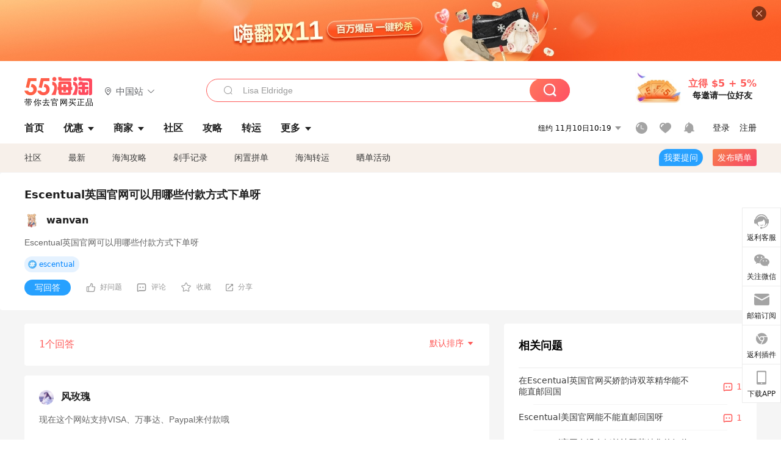

--- FILE ---
content_type: text/html; charset=utf-8
request_url: https://post.55haitao.com/question/260794.html
body_size: 34804
content:
<!doctype html>
<html data-n-head-ssr lang="zh-hans" data-n-head="%7B%22lang%22:%7B%22ssr%22:%22zh-hans%22%7D%7D" xmlns:wb="http://open.weibo.com/wb">
  <head>
    <title>Escentual英国官网可以用哪些付款方式下单呀_55海淘</title><meta data-n-head="ssr" charset="utf-8"><meta data-n-head="ssr" name="viewport" content="width=device-width, initial-scale=1.0, minimum-scale=1.0, maximum-scale=1.0, user-scalable=no, viewport-fit=cover"><meta data-n-head="ssr" data-hid="og:image" name="og:image" property="og:image" content="https://cdn.55haitao.com/bbs/data/attachment/special/2021/02/24/b2820e0d12abf866b353ea69c6b198eb.png"><meta data-n-head="ssr" data-hid="mobile-web-app-capable" name="mobile-web-app-capable" content="yes"><meta data-n-head="ssr" data-hid="apple-mobile-web-app-title" name="apple-mobile-web-app-title" content="55haitao"><meta data-n-head="ssr" data-hid="author" name="author" content="55haitao"><meta data-n-head="ssr" data-hid="og:type" name="og:type" property="og:type" content="website"><meta data-n-head="ssr" data-hid="og:site_name" name="og:site_name" property="og:site_name" content="55haitao"><meta data-n-head="ssr" data-hid="description" name="description" content="Escentual英国官网可以用哪些付款方式下单呀"><meta data-n-head="ssr" data-hid="og:title" name="og:title" property="og:title" content="Escentual英国官网可以用哪些付款方式下单呀"><meta data-n-head="ssr" data-hid="keywords" name="keywords" content="海淘问答,海淘咨询,海淘咨询服务"><meta data-n-head="ssr" data-hid="og:description" name="og:description" property="og:description" content="Escentual英国官网可以用哪些付款方式下单呀"><meta data-n-head="ssr" name="mobile-agent" data-hid="mobile-agent" content="format=html5;url=https://m.55haitao.com/question/260794.html"><link data-n-head="ssr" rel="icon" type="image/x-icon" href="/favicon.ico"><link data-n-head="ssr" rel="preconnect" href="https://static.55haitao.com"><link data-n-head="ssr" rel="shortcut icon" href="https://cdn.55haitao.com/bbs/data/attachment/special/2021/02/24/b2820e0d12abf866b353ea69c6b198eb.png"><link data-n-head="ssr" rel="stylesheet" href="https://show.55haitao.com/common.css"><link data-n-head="ssr" rel="manifest" href="https://static.55haitao.com/show/_nuxt/manifest.902b60a8.json"><link data-n-head="ssr" data-hid="canonical" rel="canonical" href="https://post.55haitao.com/question/260794.html"><script data-n-head="ssr" src="https://pagead2.googlesyndication.com/pagead/js/adsbygoogle.js?client=ca-pub-8129843157607958" async crossorigin="anonymous"></script><script data-n-head="ssr" data-hid="analytics">
            /** 百度统计 */
            var s = document.getElementsByTagName("script")[0];
            var _hmt = _hmt || [];
            (function() {
              var hm = document.createElement("script");
              hm.src = "https://hm.baidu.com/hm.js?14ceb3e967a71ff2f2e0cfabb6ffe949"; 
              s.parentNode.insertBefore(hm, s);
            })();
          </script><link rel="preload" href="https://static.55haitao.com/show/_nuxt/pc55--0f0a9a6a886ef39ab4d1.js" as="script"><link rel="preload" href="https://static.55haitao.com/show/_nuxt/pc55--3cdcef5865eda130674c.js" as="script"><link rel="preload" href="https://static.55haitao.com/show/_nuxt/pc55--67f137dea4c736ed5141.js" as="script"><link rel="preload" href="https://static.55haitao.com/show/_nuxt/pc55--99a063a6dd4ee3a6d304.js" as="script"><link rel="preload" href="https://static.55haitao.com/show/_nuxt/pc55--ef251a58d9795b850188.js" as="script"><link rel="preload" href="https://static.55haitao.com/show/_nuxt/pc55--3af40312fbe7f34eac55.js" as="script"><link rel="preload" href="https://static.55haitao.com/show/_nuxt/pc55--6a3c8cc2ae45245a2be0.css" as="style"><link rel="preload" href="https://static.55haitao.com/show/_nuxt/pc55--ca51777d0b42e84e98dd.js" as="script"><link rel="preload" href="https://static.55haitao.com/show/_nuxt/pc55--a561e05895cd9a308f6a.js" as="script"><link rel="preload" href="https://static.55haitao.com/show/_nuxt/pc55--85f82c7c63609cc7f80c.js" as="script"><link rel="preload" href="https://static.55haitao.com/show/_nuxt/pc55--8dc5d579d5f1791d24d1.js" as="script"><link rel="preload" href="https://static.55haitao.com/show/_nuxt/pc55--6de9584438476f18dbac.js" as="script"><link rel="preload" href="https://static.55haitao.com/show/_nuxt/pc55--d4d4af9e2483a1f30198.css" as="style"><link rel="preload" href="https://static.55haitao.com/show/_nuxt/pc55--ee3ce8fb8916edeb3219.js" as="script"><link rel="preload" href="https://static.55haitao.com/show/_nuxt/pc55--5af9b006718918125d3b.js" as="script"><link rel="preload" href="https://static.55haitao.com/show/_nuxt/pc55--5959bde2b8f6640b2415.css" as="style"><link rel="preload" href="https://static.55haitao.com/show/_nuxt/pc55--d93dae4694636ab11ccd.js" as="script"><link rel="preload" href="https://static.55haitao.com/show/_nuxt/pc55--696a6a23c98c586454f2.css" as="style"><link rel="preload" href="https://static.55haitao.com/show/_nuxt/pc55--629ba85ba6acd553fa25.js" as="script"><link rel="preload" href="https://static.55haitao.com/show/_nuxt/pc55--853f57a4eb35fc0e2146.js" as="script"><link rel="preload" href="https://static.55haitao.com/show/_nuxt/pc55--b8e6e82a0ff7b1788f43.css" as="style"><link rel="preload" href="https://static.55haitao.com/show/_nuxt/pc55--94d12abbab6f2b25148f.js" as="script"><link rel="preload" href="https://static.55haitao.com/show/_nuxt/pc55--e494c7fff56149d5d93b.js" as="script"><link rel="preload" href="https://static.55haitao.com/show/_nuxt/pc55--bc4f2edb1f70389451fe.js" as="script"><link rel="preload" href="https://static.55haitao.com/show/_nuxt/pc55--d64a210ebee1cb57add4.js" as="script"><link rel="preload" href="https://static.55haitao.com/show/_nuxt/pc55--21ff8f4c636d7c65cc86.js" as="script"><link rel="preload" href="https://static.55haitao.com/show/_nuxt/pc55--cd0b324987eb5b9d2e72.css" as="style"><link rel="preload" href="https://static.55haitao.com/show/_nuxt/pc55--489ff3c821d4be1fe1eb.js" as="script"><link rel="preload" href="https://static.55haitao.com/show/_nuxt/pc55--a7fc584098b1d7ad7a71.css" as="style"><link rel="preload" href="https://static.55haitao.com/show/_nuxt/pc55--295f1f1bbf5e95817474.js" as="script"><link rel="preload" href="https://static.55haitao.com/show/_nuxt/pc55--2b16409c7cbece098096.css" as="style"><link rel="preload" href="https://static.55haitao.com/show/_nuxt/pc55--a5a044f3d38b5db6fa5c.js" as="script"><link rel="preload" href="https://static.55haitao.com/show/_nuxt/pc55--09da9d6060fa4f5bc12d.css" as="style"><link rel="preload" href="https://static.55haitao.com/show/_nuxt/pc55--64125c5a42ed39983cab.js" as="script"><link rel="preload" href="https://static.55haitao.com/show/_nuxt/pc55--7844b3346093cb43e33a.css" as="style"><link rel="preload" href="https://static.55haitao.com/show/_nuxt/pc55--c6f5bca8bd153daba77e.js" as="script"><link rel="preload" href="https://static.55haitao.com/show/_nuxt/pc55--523b6f9fee3d6a3f8416.css" as="style"><link rel="preload" href="https://static.55haitao.com/show/_nuxt/pc55--23828cfd29e31b7e6641.js" as="script"><link rel="preload" href="https://static.55haitao.com/show/_nuxt/pc55--d5e5096b6031d85eff74.css" as="style"><link rel="preload" href="https://static.55haitao.com/show/_nuxt/pc55--8a8bd6bfa179d48891ec.js" as="script"><link rel="stylesheet" href="https://static.55haitao.com/show/_nuxt/pc55--6a3c8cc2ae45245a2be0.css"><link rel="stylesheet" href="https://static.55haitao.com/show/_nuxt/pc55--d4d4af9e2483a1f30198.css"><link rel="stylesheet" href="https://static.55haitao.com/show/_nuxt/pc55--5959bde2b8f6640b2415.css"><link rel="stylesheet" href="https://static.55haitao.com/show/_nuxt/pc55--696a6a23c98c586454f2.css"><link rel="stylesheet" href="https://static.55haitao.com/show/_nuxt/pc55--b8e6e82a0ff7b1788f43.css"><link rel="stylesheet" href="https://static.55haitao.com/show/_nuxt/pc55--cd0b324987eb5b9d2e72.css"><link rel="stylesheet" href="https://static.55haitao.com/show/_nuxt/pc55--a7fc584098b1d7ad7a71.css"><link rel="stylesheet" href="https://static.55haitao.com/show/_nuxt/pc55--2b16409c7cbece098096.css"><link rel="stylesheet" href="https://static.55haitao.com/show/_nuxt/pc55--09da9d6060fa4f5bc12d.css"><link rel="stylesheet" href="https://static.55haitao.com/show/_nuxt/pc55--7844b3346093cb43e33a.css"><link rel="stylesheet" href="https://static.55haitao.com/show/_nuxt/pc55--523b6f9fee3d6a3f8416.css"><link rel="stylesheet" href="https://static.55haitao.com/show/_nuxt/pc55--d5e5096b6031d85eff74.css">
    <meta name="baidu_union_verify" content="891aab8a413664f84fd91ecf70c2385f">
    <!-- Global site tag (gtag.js) - Google Analytics -->
    <script async src="https://www.googletagmanager.com/gtag/js?id=UA-127501760-1"></script>
    <script>function gtag(){dataLayer.push(arguments)}window.dataLayer=window.dataLayer||[],gtag("js",new Date),gtag("config","UA-127501760-1")</script>
    <script>function getPageStatus(){window.$nuxt&&window.$nuxt.$store.state.isShowGrayPage&&(2==+window.$nuxt.$store.state.isShowGrayPage?"/"===window.$nuxt.$route.path&&document.getElementsByTagName("html")[0].classList.add("gray-page"):1==+window.$nuxt.$store.state.isShowGrayPage&&document.getElementsByTagName("html")[0].classList.add("gray-page"))}document.addEventListener?document.addEventListener("DOMContentLoaded",(function(){})):document.attachEvent&&document.attachEvent("onreadystatechange",(function(){"complate"==document.readyState&&document.detachEvent("onreadystatechange",arguments.callee)}))</script>
    <!-- tracker -->
    <script type="text/javascript">function jsonload(){window.tracking=new TrackingPlugin({apiProxy:"/xs.gif",source:"55HaiTao",app:"PC",appVersion:"1.0.0",uid:function(t){return __NUXT__.state.auth.uid}})}var scriptElement=document.createElement("script"),timestamp=(new Date).getTime();scriptElement.async=!0,scriptElement.onload=jsonload,scriptElement.src=("local.55haitao.com"===window.location.hostname?"https://www.linkhaitao.com/tracker.min.js?id=":"/tracker.min.js?id=")+timestamp,scriptElement.type="text/javascript",document.head.appendChild(scriptElement)</script>
    <script async type="text/javascript" src="https://www.p.zjptg.com/tag/3791870/100001"></script>
  </head>
  <body >
    <div data-server-rendered="true" id="__nuxt"><div id="__layout"><div><div id="header" class="header"><!----> <!----> <div class="header__container"><div class="header__wrap"><div class="header__wrap-top-layer"><div class="header__logo"><a href="https://www.55haitao.com" class="logo-55haitao" data-v-7018218b>55海淘</a> <div class="header__logo__site"><div class="el-dropdown"><div class="el-dropdown-link"><div class="header__logo__site__list"><i class="el-icon-location-outline"></i> 
                  中国站
                  <i class="el-icon-arrow-down"></i></div></div> <ul class="el-dropdown-menu el-popper country-list" style="display:none;"><li tabindex="-1" class="el-dropdown-menu__item language-drop-item"><!---->
                  中国站
                </li><li tabindex="-1" class="el-dropdown-menu__item language-drop-item"><!---->
                  US (English)
                </li></ul></div></div></div> <div class="header__invite"><span>立得 $5 + 5%</span> <span>每邀请一位好友</span></div></div></div> </div> <div class="el-dialog__wrapper" style="display:none;"><div role="dialog" aria-modal="true" aria-label="dialog" class="el-dialog auth-popup" style="margin-top:15vh;width:390px;"><div class="el-dialog__header"><span class="el-dialog__title"></span><button type="button" aria-label="Close" class="el-dialog__headerbtn"><i class="el-dialog__close el-icon el-icon-close"></i></button></div><!----><!----></div></div></div> <div class="header__middle-wrap full-outer" data-v-4a9c6b51><div class="header__search header-searchpop" data-v-4a9c6b51><div class="search-input-area"><i class="search-input-area__newicon el-icon-search"></i> <input placeholder="搜索优惠、商家、品牌，以及商品链接" type="text" autocomplete="off" value="" class="header__search-input" style="background-color:#fff;"> <!----> <button type="button" class="el-button header__search-btn el-button--primary"><!----><!----><!----></button></div> <div class="el-dialog__wrapper search-wrap" style="display:none;"><div role="dialog" aria-modal="true" aria-label="dialog" class="el-dialog" style="margin-top:0;"><div class="el-dialog__header"><span class="el-dialog__title"></span><!----></div><!----><!----></div></div></div> <ul class="header__nav-bar" data-v-4a9c6b51><li data-v-4a9c6b51><div data-v-4a9c6b51><a href="https://www.55haitao.com" class="header-nav-item outer"><!----> <span>首页</span> <!----> <!----></a></div></li><li data-v-4a9c6b51><div data-v-4a9c6b51><span class="header-nav-item more"><svg height="20" width="20" aria-hidden="true" class="svg-icon--gray"><use xlink:href="#icon-deals"></use></svg> <a href="https://www.55haitao.com/deals" class="header-nav-item">
      优惠
      <i class="el-icon-caret-bottom"></i></a> <ul class="header-nav-item__list"><div class="header-nav-item__list-title"><a href="https://www.55haitao.com/deals">优惠</a> <i class="el-icon-caret-bottom"></i></div> <li class="header-nav-item__li"><div class="sub"><a href="https://www.55haitao.com/deals" class="header-nav-item outer"><!----> <span>海淘返利</span> <!----> <!----></a></div></li><li class="header-nav-item__li"><div class="sub"><a href="https://www.55haitao.com/tmall" class="header-nav-item outer"><!----> <span>淘宝返利</span> <!----> <!----></a></div></li><li class="header-nav-item__li"><div class="sub"><a href="https://www.55haitao.com/jd" class="header-nav-item outer"><!----> <span>京东返利</span> <!----> <!----></a></div></li><li class="header-nav-item__li"><div class="sub"><a href="https://www.55haitao.com/1688" class="header-nav-item outer"><!----> <span>1688返利</span> <!----> <!----></a></div></li><li class="header-nav-item__li"><div class="sub"><a href="https://www.55haitao.com/travel" class="header-nav-item outer"><!----> <span>旅游度假</span> <!----> <!----></a></div></li></ul></span></div></li><li data-v-4a9c6b51><div data-v-4a9c6b51><div class="header-nav-item more"><a href="https://www.55haitao.com/store" class="header-nav-item">
      商家
      <i class="el-icon-caret-bottom"></i></a> <ul class="header-nav-item__list pop poptitle"><div class="header-nav-item__list-title"><a href="https://www.55haitao.com/store">商家</a> <i class="el-icon-caret-bottom"></i></div></ul> <ul class="header-nav-item__list pop"><li class="header-nav-item__li"><div class="subs"><a href="https://www.55haitao.com/store/undefined-0-0-0-all-1.html" class="header-nav-item outer active"><!----> <span></span> <!----> <!----></a></div></li> <div class="header-nav-item__store"><div class="header-nav-item__store-title"><span>收藏商家</span> <a href="https://www.55haitao.com/my/collection/">
            查看全部
            <i class="el-icon-arrow-right"></i></a></div> <ul></ul></div></ul></div></div></li><li data-v-4a9c6b51><div data-v-4a9c6b51><a href="https://post.55haitao.com/" class="header-nav-item outer"><!----> <span>社区</span> <!----> <!----></a></div></li><li data-v-4a9c6b51><div data-v-4a9c6b51><a href="https://post.55haitao.com/guide/" class="header-nav-item outer"><!----> <span>攻略</span> <!----> <!----></a></div></li><li data-v-4a9c6b51><div data-v-4a9c6b51><a href="https://www.55haitao.com/shipping/" class="header-nav-item outer"><!----> <span>转运</span> <!----> <!----></a></div></li><li class="hide" data-v-4a9c6b51><div data-v-4a9c6b51><a href="https://www.55haitao.com/vip" class="header-nav-item outer"><!----> <span>VIP特权</span> <!----> <!----></a></div></li><li data-v-4a9c6b51><div data-v-4a9c6b51><span class="header-nav-item more"><!----> <div style="display: flex; align-items: center"><span>更多</span> <i class="el-icon-caret-bottom"></i></div> <ul class="header-nav-item__list"><div class="header-nav-item__list-title"><a href="">更多</a> <i class="el-icon-caret-bottom"></i></div> <li class="header-nav-item__li"><div class="sub"><a href="https://wiki.55haitao.com/" class="header-nav-item outer"><!----> <span>热品</span> <!----> <!----></a></div></li><li class="header-nav-item__li"><div class="sub"><a href="https://post.55haitao.com/credit-cards/" class="header-nav-item outer"><!----> <span>信用卡</span> <!----> <!----></a></div></li><li class="header-nav-item__li"><div class="sub"><a href="https://www.55haitao.com/help-8.html" class="header-nav-item outer"><!----> <span>帮助</span> <!----> <!----></a></div></li><li class="header-nav-item__li"><div class="sub"><a href="https://www.55haitao.com/aboutus/aboutus.html" class="header-nav-item outer"><!----> <span>关于我们</span> <!----> <!----></a></div></li></ul></span></div></li></ul> <div class="header__middle-wrap-right" data-v-4a9c6b51><div class="header__time" data-v-4a9c6b51>
       11月10日15:19
      <i class="el-icon-caret-bottom" data-v-4a9c6b51></i> <ul class="header__time-list" data-v-4a9c6b51><li class="header__time-list-item" data-v-4a9c6b51>
           11月10日15:19
          <i class="el-icon-caret-bottom" data-v-4a9c6b51></i></li> </ul></div> <div class="header__icon-wrap" data-v-4a9c6b51><div class="header__icon" data-v-4a9c6b51><span data-v-4a9c6b51><div role="tooltip" id="el-popover-7938" aria-hidden="true" class="el-popover el-popper header__icon-item el-popover--plain" style="width:undefinedpx;display:none;"><!---->我的足迹</div><span class="el-popover__reference-wrapper"><a href="https://www.55haitao.com/my/history/" target="_blank" class="link-wrap browse centerImg" data-v-4a9c6b51></a></span></span> <span data-v-4a9c6b51><div role="tooltip" id="el-popover-842" aria-hidden="true" class="el-popover el-popper header__icon-item el-popover--plain" style="width:undefinedpx;display:none;"><!---->我的收藏</div><span class="el-popover__reference-wrapper"><a href="https://www.55haitao.com/my/collection/" target="_blank" class="link-wrap collect centerImg" data-v-4a9c6b51></a></span></span> <div class="el-badge" data-v-4a9c6b51><span data-v-4a9c6b51><div role="tooltip" id="el-popover-555" aria-hidden="true" class="el-popover el-popper header__icon-item el-popover--plain" style="width:undefinedpx;display:none;"><!---->消息通知</div><span class="el-popover__reference-wrapper"><a rel="nofollow" href="https://www.55haitao.com/my/message/alerts?active=0" target="_blank" class="link-wrap bell centerImg" data-v-4a9c6b51></a></span></span><sup class="el-badge__content el-badge__content--undefined is-fixed" style="display:none;">0</sup></div></div> <div class="header__login" data-v-4a9c6b51><span data-v-4a9c6b51>登录</span> <span data-v-4a9c6b51>注册</span></div></div></div></div> <ul class="show-nav"><li class="show-nav__li"><a href="/" class="active">
      社区
    </a></li><li class="show-nav__li"><a href="/show/category/100000/">
      最新
    </a></li><li class="show-nav__li"><a href="/show/category/54/">
      海淘攻略
    </a></li><li class="show-nav__li"><a href="/show/category/86/">
      剁手记录
    </a></li><li class="show-nav__li"><a href="/show/category/57/">
      闲置拼单
    </a></li><li class="show-nav__li"><a href="/show/category/66/">
      海淘转运
    </a></li> <a href="/show/activities/" class="show-nav__li">
    晒单活动
  </a> <button type="button" class="el-button header__new-ques el-button--info"><!----><!----><span>
    我要提问
  </span></button> <span><div role="tooltip" id="el-popover-5209" aria-hidden="true" class="el-popover el-popper show-nav__popover" style="width:160px;display:none;"><!----><div class="release-box"><div class="main"><a rel="nofollow" class="release-btn">
          发晒单
        </a> <a rel="nofollow" class="draft-btn">
          草稿箱
        </a></div></div> </div><span class="el-popover__reference-wrapper"><button type="button" class="el-button header__new-show el-button--default"><!----><!----><span>发布晒单</span></button></span></span> <div class="el-dialog__wrapper" style="display:none;"><div role="dialog" aria-modal="true" aria-label="dialog" class="el-dialog ques-dialog" style="margin-top:15vh;width:560px;"><div class="el-dialog__header"><span class="el-dialog__title"></span><button type="button" aria-label="Close" class="el-dialog__headerbtn"><i class="el-dialog__close el-icon el-icon-close"></i></button></div><!----><!----></div></div></ul> <div class="ques-wrap"><!----> <div class="ques-card default-outer" style="cursor:default;"><!----> <div class="ques-card-info full"><h1 class="ques-card-info-title">
      Escentual英国官网可以用哪些付款方式下单呀
    </h1> <a class="avt centerImg black"><span class="el-avatar el-avatar--circle" style="height:24px;width:24px;line-height:24px;margin-right:12px;"><img></span> <span class="oneLine" style="max-width:calc(100% - 24px - 12px);">
    wanvan
    <!----></span></a> <div class="ques-card-info-content unfold"><article><div class="markdown55-content"><p>Escentual英国官网可以用哪些付款方式下单呀</p></div> <!----> <div class="el-dialog__wrapper" style="display:none;"><div role="dialog" aria-modal="true" aria-label="教育身份认证" class="el-dialog edu-pop hint" style="margin-top:15vh;width:361px;"><div class="el-dialog__header"><span class="el-dialog__title">教育身份认证</span><button type="button" aria-label="Close" class="el-dialog__headerbtn"><i class="el-dialog__close el-icon el-icon-close"></i></button></div><!----><!----></div></div></article> <!----></div> <div><!----></div> <div class="ques-card-bottom"><button type="button" class="el-button ques-card-bottom-btn el-button--info"><!----><!----><span>
        写回答
      </span></button> <div class="praise-view filter" style="background-image:url(https://cdn.55haitao.com/bbs/data/attachment/deal/202109021709_PrIM0wRQyo.svg);"><svg height="16" width="16" aria-hidden="true" class="svg-icon--gray"><use xlink:href="#icon-praise-o"></use></svg> <span class="action-area__text">
    好问题 
  </span></div> <div class="praise-view" style="background-image:url();"><svg height="16" width="16" aria-hidden="true" class="svg-icon--gray"><use xlink:href="#icon-comment-o"></use></svg> <span class="action-area__text">
    评论 
  </span></div> <div class="praise-view" style="background-image:url();"><i class="el-icon-star-off"></i> <span class="action-area__text">
    收藏 
  </span></div> <span><div role="tooltip" id="el-popover-1767" aria-hidden="true" class="el-popover el-popper share-pop" style="width:170pxpx;display:none;"><!----><span class="share-pop__click">点击复制</span> </div><span class="el-popover__reference-wrapper"><div class="share-view"><svg height="12" width="12" aria-hidden="true" class="svg-icon--gray"><use xlink:href="#icon-share-o"></use></svg> <span class="action-area__text">
      分享
    </span></div></span></span> <!----></div></div> <div class="el-dialog__wrapper" style="display:none;"><div role="dialog" aria-modal="true" aria-label="评论（0）" class="el-dialog" style="margin-top:15vh;"><div class="el-dialog__header"><span class="el-dialog__title">评论（0）</span><button type="button" aria-label="Close" class="el-dialog__headerbtn"><i class="el-dialog__close el-icon el-icon-close"></i></button></div><!----><!----></div></div> <div class="el-dialog__wrapper" style="display:none;"><div role="dialog" aria-modal="true" aria-label="dialog" class="el-dialog ques-dialog" style="margin-top:15vh;width:560px;"><div class="el-dialog__header"><span class="el-dialog__title"></span><button type="button" aria-label="Close" class="el-dialog__headerbtn"><i class="el-dialog__close el-icon el-icon-close"></i></button></div><!----><!----></div></div> <div class="el-dialog__wrapper" style="display:none;"><div role="dialog" aria-modal="true" aria-label="dialog" class="el-dialog ques-img-dialog" style="margin-top:15vh;width:560px;"><div class="el-dialog__header"><span class="el-dialog__title"></span><button type="button" aria-label="Close" class="el-dialog__headerbtn"><i class="el-dialog__close el-icon el-icon-close"></i></button></div><!----><!----></div></div></div> <div class="ques-wrap-main"><div class="ques-wrap-left"><div class="ques-wrap-left__divider default-outer"><span class="ans-count">1个回答</span> <div class="el-dropdown"><span class="el-dropdown-link">
            默认排序
            <i class="el-icon-arrow-down"></i></span> <ul class="el-dropdown-menu el-popper" style="display:none;"><li tabindex="-1" class="el-dropdown-menu__item"><!---->默认排序</li> <li tabindex="-1" class="el-dropdown-menu__item"><!---->最新排序</li></ul></div></div> <div class="ques-wrap-left__answer-list"><div class="ques-card default-outer inList" style="cursor:default;"><!----> <div class="ques-card-info full"><!----> <a class="avt centerImg black noTop"><span class="el-avatar el-avatar--circle" style="height:24px;width:24px;line-height:24px;margin-right:12px;"><img></span> <span class="oneLine" style="max-width:calc(100% - 24px - 12px);">
    风玫瑰
    <!----></span></a> <div class="ques-card-info-content unfold"><article><div class="markdown55-content"><p>现在这个网站支持VISA、万事达、Paypal来付款哦</p></div> <!----> <div class="el-dialog__wrapper" style="display:none;"><div role="dialog" aria-modal="true" aria-label="教育身份认证" class="el-dialog edu-pop hint" style="margin-top:15vh;width:361px;"><div class="el-dialog__header"><span class="el-dialog__title">教育身份认证</span><button type="button" aria-label="Close" class="el-dialog__headerbtn"><i class="el-dialog__close el-icon el-icon-close"></i></button></div><!----><!----></div></div></article> <!----></div> <div><!----></div> <div class="ques-card-bottom"><!----> <div class="praise-view filter" style="background-image:url(https://cdn.55haitao.com/bbs/data/attachment/deal/202109021709_PrIM0wRQyo.svg);"><svg height="16" width="16" aria-hidden="true" class="svg-icon--gray"><use xlink:href="#icon-praise-o"></use></svg> <span class="action-area__text">
    赞同 
  </span></div> <div class="praise-view" style="background-image:url();"><svg height="16" width="16" aria-hidden="true" class="svg-icon--gray"><use xlink:href="#icon-comment-o"></use></svg> <span class="action-area__text">
    评论 
  </span></div> <div class="praise-view" style="background-image:url();"><i class="el-icon-star-off"></i> <span class="action-area__text">
    收藏 
  </span></div> <span><div role="tooltip" id="el-popover-922" aria-hidden="true" class="el-popover el-popper share-pop" style="width:170pxpx;display:none;"><!----><span class="share-pop__click">点击复制</span> </div><span class="el-popover__reference-wrapper"><div class="share-view"><svg height="12" width="12" aria-hidden="true" class="svg-icon--gray"><use xlink:href="#icon-share-o"></use></svg> <span class="action-area__text">
      分享
    </span></div></span></span> <span class="ques-card-bottom-time">
        2022-05-12
      </span></div></div> <div class="el-dialog__wrapper" style="display:none;"><div role="dialog" aria-modal="true" aria-label="评论（0）" class="el-dialog" style="margin-top:15vh;"><div class="el-dialog__header"><span class="el-dialog__title">评论（0）</span><button type="button" aria-label="Close" class="el-dialog__headerbtn"><i class="el-dialog__close el-icon el-icon-close"></i></button></div><!----><!----></div></div> <div class="el-dialog__wrapper" style="display:none;"><div role="dialog" aria-modal="true" aria-label="dialog" class="el-dialog ques-dialog" style="margin-top:15vh;width:560px;"><div class="el-dialog__header"><span class="el-dialog__title"></span><button type="button" aria-label="Close" class="el-dialog__headerbtn"><i class="el-dialog__close el-icon el-icon-close"></i></button></div><!----><!----></div></div> <div class="el-dialog__wrapper" style="display:none;"><div role="dialog" aria-modal="true" aria-label="dialog" class="el-dialog ques-img-dialog" style="margin-top:15vh;width:560px;"><div class="el-dialog__header"><span class="el-dialog__title"></span><button type="button" aria-label="Close" class="el-dialog__headerbtn"><i class="el-dialog__close el-icon el-icon-close"></i></button></div><!----><!----></div></div></div> <!----></div></div> <div class="ques-wrap-right"><div class="ques-wrap-right__ques default-outer"><span class="ques-wrap-right__title">相关问题</span> <a href="https://post.55haitao.com/question/304548.html" answerCount="1" class="side-ques-wrap"><span class="side-ques-wrap__title">在Escentual英国官网买娇韵诗双萃精华能不能直邮回国</span> <span class="side-ques-wrap__count"><svg height="16" width="16" aria-hidden="true" class="svg-icon--orange"><use xlink:href="#icon-comment-o"></use></svg>
    1
  </span> <div class="grayline" data-v-713cc152><div></div></div></a><a href="https://post.55haitao.com/question/316765.html" answerCount="1" class="side-ques-wrap"><span class="side-ques-wrap__title">Escentual美国官网能不能直邮回国呀</span> <span class="side-ques-wrap__count"><svg height="16" width="16" aria-hidden="true" class="svg-icon--orange"><use xlink:href="#icon-comment-o"></use></svg>
    1
  </span> <div class="grayline" data-v-713cc152><div></div></div></a><a href="https://post.55haitao.com/question/316763.html" answerCount="1" class="side-ques-wrap"><span class="side-ques-wrap__title">Escentual官网有没有娇韵诗双萃精华的好价呀</span> <span class="side-ques-wrap__count"><svg height="16" width="16" aria-hidden="true" class="svg-icon--orange"><use xlink:href="#icon-comment-o"></use></svg>
    1
  </span> <div class="grayline" data-v-713cc152><div></div></div></a><a href="https://post.55haitao.com/question/316761.html" answerCount="1" class="side-ques-wrap"><span class="side-ques-wrap__title">在Escentual这个网站上有没有娇韵诗双萃精华卖呀？</span> <span class="side-ques-wrap__count"><svg height="16" width="16" aria-hidden="true" class="svg-icon--orange"><use xlink:href="#icon-comment-o"></use></svg>
    1
  </span> <div class="grayline" data-v-713cc152><div></div></div></a><a href="https://post.55haitao.com/question/332480.html" answerCount="1" class="side-ques-wrap"><span class="side-ques-wrap__title">在Escentual美国官网海淘娇韵诗价格怎么样？</span> <span class="side-ques-wrap__count"><svg height="16" width="16" aria-hidden="true" class="svg-icon--orange"><use xlink:href="#icon-comment-o"></use></svg>
    1
  </span> <div class="grayline" data-v-713cc152><div></div></div></a><a href="https://post.55haitao.com/question/332478.html" answerCount="1" class="side-ques-wrap"><span class="side-ques-wrap__title">Escentual美国官网上面海淘资生堂红腰子精华便宜嘛</span> <span class="side-ques-wrap__count"><svg height="16" width="16" aria-hidden="true" class="svg-icon--orange"><use xlink:href="#icon-comment-o"></use></svg>
    1
  </span> <div class="grayline" data-v-713cc152><div></div></div></a><a href="https://post.55haitao.com/question/261242.html" answerCount="1" class="side-ques-wrap"><span class="side-ques-wrap__title">Escentual英国官网的客服邮箱地址是什么呀</span> <span class="side-ques-wrap__count"><svg height="16" width="16" aria-hidden="true" class="svg-icon--orange"><use xlink:href="#icon-comment-o"></use></svg>
    1
  </span> <div class="grayline" data-v-713cc152><div></div></div></a><a href="https://post.55haitao.com/question/260806.html" answerCount="1" class="side-ques-wrap"><span class="side-ques-wrap__title">Escentual英国官网这个网站支持退换货吗</span> <span class="side-ques-wrap__count"><svg height="16" width="16" aria-hidden="true" class="svg-icon--orange"><use xlink:href="#icon-comment-o"></use></svg>
    1
  </span> <div class="grayline" data-v-713cc152><div></div></div></a><a href="https://post.55haitao.com/question/236513.html" answerCount="1" class="side-ques-wrap"><span class="side-ques-wrap__title">在Escentual官网海淘的订单金额没满30英镑要给运费吗，给多少？</span> <span class="side-ques-wrap__count"><svg height="16" width="16" aria-hidden="true" class="svg-icon--orange"><use xlink:href="#icon-comment-o"></use></svg>
    1
  </span> <div class="grayline" data-v-713cc152><div></div></div></a><a href="https://post.55haitao.com/question/403613.html" answerCount="1" class="side-ques-wrap last"><span class="side-ques-wrap__title">Escentual官网直邮中国会不会被税？被税的概率大吗？</span> <span class="side-ques-wrap__count"><svg height="16" width="16" aria-hidden="true" class="svg-icon--orange"><use xlink:href="#icon-comment-o"></use></svg>
    1
  </span> <div class="grayline" data-v-713cc152><div></div></div></a></div></div></div> <div class="ques-wrap__banner"><span class="ques-wrap__banner-title">Escentual英国官网可以用哪些付款方式下单呀</span> <button type="button" class="el-button ques-wrap__banner-btn el-button--info"><!----><!----><span>
      写回答
    </span></button></div></div> <div class="sbar sbar1" data-v-32534105><ul data-v-32534105><li class="sbar-item" data-v-32534105><div class="sbar-item__wrap" data-v-32534105><img src="https://cdn.55haitao.com/bbs/data/attachment/deal/202109091210_uHDqrK6Rcv.svg" style="width:25px;" data-v-32534105> <span data-v-32534105>返利客服</span></div></li><li class="sbar-item" data-v-32534105><!----></li><li class="sbar-item" data-v-32534105><span data-v-32534105><div role="tooltip" id="el-popover-1927" aria-hidden="true" class="el-popover el-popper sbar-pop" style="width:400px;display:none;"><!----><div class="sbar-pop__content centerImg square" style="background-image:url(https://cdn.55haitao.com/bbs/data/attachment/special/2021/03/04/17d91ff39ed4cd5b7d85c8badfa4a9ee.png);" data-v-32534105><!----> <!----></div> </div><span class="el-popover__reference-wrapper"><div class="sbar-item__wrap" data-v-32534105><img src="https://cdn.55haitao.com/bbs/data/attachment/deal/202109091210_koFih7cFkh.svg" style="width:25px;" data-v-32534105> <span data-v-32534105>关注微信</span></div></span></span></li><li class="sbar-item" data-v-32534105><div class="sbar-item__wrap" data-v-32534105><img src="https://cdn.55haitao.com/bbs/data/attachment/deal/email_icon.png" style="width:25px;" data-v-32534105> <span data-v-32534105>邮箱订阅</span></div></li><li class="sbar-item" data-v-32534105><a href="https://www.55haitao.com/download/plugin/" target="_blank" class="sbar-item__wrap" data-v-32534105><img src="https://cdn.55haitao.com/bbs/data/attachment/deal/202109091130_0jEUGUtXoV.svg" style="width:19px;" data-v-32534105> <span data-v-32534105>返利插件</span></a></li><li class="sbar-item" data-v-32534105><span data-v-32534105><div role="tooltip" id="el-popover-2218" aria-hidden="true" class="el-popover el-popper sbar-pop" style="width:400px;display:none;"><!----><div class="sbar-pop__content centerImg" style="background-image:url(https://cdn.55haitao.com/bbs/data/attachment/special/2021/03/04/52d59713ec0f84b51d30b67d1ae9f7b8.png);" data-v-32534105><a href="https://apps.apple.com/cn/app/id681631863" target="_blank" data-v-32534105></a> <a href="https://android.myapp.com/myapp/detail.htm?apkName=com.haitao" target="_blank" data-v-32534105></a></div> </div><span class="el-popover__reference-wrapper"><div class="sbar-item__wrap" data-v-32534105><img src="https://cdn.55haitao.com/bbs/data/attachment/deal/202109091128_bb25nDY3og.svg" style="width:16px;" data-v-32534105> <span data-v-32534105>下载APP</span></div></span></span></li> <!----></ul> <div class="el-dialog__wrapper" style="display:none;" data-v-32534105><div role="dialog" aria-modal="true" aria-label="邮箱订阅" class="el-dialog emailDialog" style="margin-top:0;"><div class="el-dialog__header"><span class="el-dialog__title">邮箱订阅</span><button type="button" aria-label="Close" class="el-dialog__headerbtn"><i class="el-dialog__close el-icon el-icon-close"></i></button></div><!----><!----></div></div> <div class="customer-service" data-v-7de68e2b data-v-32534105><div class="el-dialog__wrapper custom-dialog-wrapper" style="display:none;" data-v-7de68e2b><div role="dialog" aria-modal="true" aria-label="dialog" class="el-dialog custom-chat-dialog" style="margin-top:15vh;width:360px;"><div class="el-dialog__header"><div class="custom-header" data-v-7de68e2b><img src="[data-uri]" alt="" class="group" data-v-7de68e2b></div><!----></div><!----><!----></div></div></div> <div height="384px" class="el-dialog__wrapper" style="display:none;" data-v-750a7052 data-v-32534105><div role="dialog" aria-modal="true" aria-label="1688返利说明" class="el-dialog rebateDialog" style="margin-top:45vh;width:656px;"><div class="el-dialog__header"><span class="el-dialog__title">1688返利说明</span><button type="button" aria-label="Close" class="el-dialog__headerbtn"><i class="el-dialog__close el-icon el-icon-close"></i></button></div><!----><!----></div></div></div> <div data-v-713cc152><div class="footer" data-v-713cc152><ul class="footer__nav-wrap" data-v-713cc152><li class="footer__nav-menu" data-v-713cc152><h3 class="footer__nav-title" data-v-713cc152>
          关于我们
          <!----></h3> <ul class="footer__nav-ul" data-v-713cc152><li class="footer__nav-li" data-v-713cc152><a target="_blank" href="https://www.55haitao.com/help-2.html#help_content" rel="nofollow" data-v-713cc152>
              关于55海淘
            </a></li> <li class="footer__nav-li" data-v-713cc152><a target="_blank" href="https://www.55haitao.com/help-15.html#help_content" rel="nofollow" data-v-713cc152>
              隐私协议
            </a></li> <li class="footer__nav-li" data-v-713cc152><a target="_blank" href="https://www.55haitao.com/help-16.html#help_content" rel="nofollow" data-v-713cc152>
              用户协议
            </a></li> <li class="footer__nav-li" data-v-713cc152><a target="_blank" href="https://www.55haitao.com/sitemap" data-v-713cc152>
              网站地图
            </a></li></ul></li> <li class="footer__nav-menu" data-v-713cc152><h3 class="footer__nav-title" data-v-713cc152>帮助中心</h3> <ul class="footer__nav-ul" data-v-713cc152><li class="footer__nav-li" data-v-713cc152><a target="_blank" href="https://www.55haitao.com/help-8.html#help_content" rel="nofollow" data-v-713cc152>
              常见问题
            </a></li> <li class="footer__nav-li" data-v-713cc152><a target="_blank" href="https://www.55haitao.com/help-5.html#help_content" rel="nofollow" data-v-713cc152>
              联系我们
            </a></li> <li class="footer__nav-li" data-v-713cc152><a target="_blank" href="https://55haitao.udesk.cn/im_client/?web_plugin_id=52276&group_id=75041" rel="nofollow" data-v-713cc152>
              返利客服
            </a></li> <li class="footer__nav-li" data-v-713cc152><a target="_blank" href=" https://www.55haitao.com/help-4.html#help_content" rel="nofollow" data-v-713cc152>
              法律顾问
            </a></li></ul></li> <li class="footer__nav-menu" data-v-713cc152><h3 class="footer__nav-title" data-v-713cc152>常用工具</h3> <ul class="footer__nav-ul" data-v-713cc152><li class="footer__nav-li" data-v-713cc152><a target="_blank" href="https://post.55haitao.com/p/146576/" rel="nofollow" data-v-713cc152>
              保质期查询
            </a></li> <li class="footer__nav-li" data-v-713cc152><a target="_blank" href="https://post.55haitao.com/show/112586/" rel="nofollow" data-v-713cc152>
              跨境电商个人额度
            </a></li> <li class="footer__nav-li" data-v-713cc152><a target="_blank" href="https://www.baidu.com/s?ie=utf-8&f=8&rsv_bp=1&rsv_idx=1&tn=baidu&wd=%E5%8D%95%E4%BD%8D%E6%8D%A2%E7%AE%97&rsv_pq=bcabe8b100006d4b&rsv_t=2e95EmuFEnQgTMT8rI99XBs9Qk2vdLFU7WP1Pp1i4rUeAyB%2BaTyq%2FNe%2Fr8c&rsv_enter=1&rsv_sug3=4&rsv_sug1=2&bs=%E8%B4%A7%E5%B8%81%E5%85%91%E6%8D%A2" rel="nofollow" data-v-713cc152>
              单位换算
            </a></li> <li class="footer__nav-li" data-v-713cc152><a target="_blank" href="https://www.baidu.com/s?ie=utf-8&f=8&rsv_bp=0&rsv_idx=1&tn=baidu&wd=%E8%B4%A7%E5%B8%81%E5%85%91%E6%8D%A2&rsv_pq=c5d7282c00007a47&rsv_t=27d3KB%2Fq4w8JZlgZVc6wn9RVOQZ%2FgxeydRcHpsOzqklZou7nTS9ukMrdxdc&rsv_enter=1&rsv_sug3=5&rsv_sug1=3&qq-pf-to=pcqq.c2c" rel="nofollow" data-v-713cc152>
              汇率查询
            </a></li></ul></li> <li class="footer__nav-menu" data-v-713cc152><h3 class="footer__nav-title" data-v-713cc152>新手指南</h3> <ul class="footer__nav-ul" data-v-713cc152><li class="footer__nav-li" data-v-713cc152><a target="_blank" href="https://www.55haitao.com/school-course" data-v-713cc152>
              海淘入门
            </a></li> <li class="footer__nav-li" data-v-713cc152><a target="_blank" href="https://www.55haitao.com/hotwords.html" data-v-713cc152>
              海淘热搜
            </a></li></ul></li> <li class="footer__nav-menu" data-v-713cc152><h3 class="footer__nav-title" data-v-713cc152>下载APP</h3> <ul class="footer__nav-ul" data-v-713cc152><li class="footer__nav-li" data-v-713cc152><a target="_blank" href="https://android.myapp.com/myapp/detail.htm?apkName=com.haitao" rel="nofollow" data-v-713cc152>
              安卓版
            </a></li> <li class="footer__nav-li" data-v-713cc152><a target="_blank" href="https://apps.apple.com/cn/app/id681631863" rel="nofollow" data-v-713cc152>
              iPhone版
            </a></li> <li class="footer__nav-li" data-v-713cc152><a target="_blank" href="https://www.55haitao.com/download/plugin/" rel="nofollow" data-v-713cc152>
              Chrome浏览器插件版
              <!----></a></li></ul></li> <li class="footer__nav-menu" data-v-713cc152><h3 class="footer__nav-title" data-v-713cc152>社交账号</h3> <ul class="footer__icons" data-v-713cc152><li class="footer__icon" data-v-713cc152><div class="wechat__icon" data-v-713cc152><div class="footer__icon-logo" style="background-image:url(https://cdn.55haitao.com/bbs/data/attachment/deal/202109091318_5fEXhfAI2w.svg);" data-v-713cc152></div> <div class="wechat__popup" data-v-713cc152><div class="wechat__qrcode" data-v-713cc152></div> <div class="wechat__content" data-v-713cc152><div class="wechat__content-code" style="background-image:url(https://cdn.55haitao.com/bbs/data/attachment/deal/20200622155345127.png);" data-v-713cc152></div> <div class="wechat__content-code text" style="background-image:url(https://static.55haitao.com/show/_nuxt/img/pc55-4a03a82.svg);" data-v-713cc152></div> <p class="wechat__text" data-v-713cc152>
                    海淘福利不容错过<br data-v-713cc152>带你去官网买正品
                  </p></div></div></div></li> <li class="footer__icon" data-v-713cc152><a href="https://weibo.com/u/7070850668?topnav=1&wvr=6&topsug=1" target="_blank" rel="nofollow" data-v-713cc152><div class="footer__icon-logo" style="background-image:url(https://cdn.55haitao.com/bbs/data/attachment/deal/202109091318_EiQSVJO4Cl.svg);" data-v-713cc152></div></a></li> <li class="footer__icon" data-v-713cc152><a href="https://www.xiaohongshu.com/user/profile/5c7649de0000000012016753" target="_blank" rel="nofollow" data-v-713cc152><div class="footer__icon-logo" style="background-image:url(https://cdn.55haitao.com/bbs/data/attachment/deal/202109091347_gX3PFmTHxH.svg);" data-v-713cc152></div></a></li></ul></li></ul> <div class="footer-width" data-v-713cc152><div class="grayline" data-v-713cc152><div></div></div></div> <!----> <!----> <div class="footer__info" data-v-713cc152><p data-v-713cc152>
        © 2011 - 2025 55haitao.com 五五海淘（上海）科技股份有限公司
      </p> <p data-v-713cc152><a href="https://beian.miit.gov.cn/" target="_blank" rel="nofollow" data-v-713cc152>
          沪ICP备13007891号
          </a>
        | 增值电信业务经营许可证：
        <a href="https://static.55haitao.com/show/_nuxt/img/pc55-9866f6d.jpg" target="_blank" rel="nofollow" data-v-713cc152>
          沪B2-20190332
        </a>| 
        <a href="https://static.55haitao.com/show/_nuxt/img/pc55-63c11e0.jpg" target="_blank" rel="nofollow" data-v-713cc152>互联网药品信息服务资格证书（沪）-经营性-2022-0017</a></p> <p data-v-713cc152>
        违法和不良信息举报电话：021-61910511 转8012
      </p> <p data-v-713cc152><a href="http://www.beian.gov.cn/portal/registerSystemInfo?recordcode=31010402003912" target="_blank" rel="nofollow" data-v-713cc152>
          沪公网安备 31010402003912号
        </a></p></div></div> <!----></div> <!----></div></div></div><script>window.__NUXT__=(function(a,b,c,d,e,f,g,h,i,j,k,l,m,n,o,p,q,r,s,t,u,v,w,x,y,z,A,B,C,D,E,F,G,H,I,J,K,L,M,N,O,P,Q,R,S,T,U,V,W,X,Y,Z,_,$,aa,ab,ac,ad,ae,af,ag,ah,ai,aj,ak,al,am,an,ao,ap,aq,ar,as,at,au,av,aw,ax,ay,az,aA,aB,aC,aD,aE,aF,aG,aH,aI,aJ,aK,aL,aM,aN,aO,aP,aQ,aR,aS,aT,aU,aV,aW,aX){O[0]={id:304548,title:"在Escentual英国官网买娇韵诗双萃精华能不能直邮回国",answerCount:c,answer_count:c};O[1]={id:316765,title:"Escentual美国官网能不能直邮回国呀",answerCount:c,answer_count:c};O[2]={id:316763,title:"Escentual官网有没有娇韵诗双萃精华的好价呀",answerCount:c,answer_count:c};O[3]={id:316761,title:"在Escentual这个网站上有没有娇韵诗双萃精华卖呀？",answerCount:c,answer_count:c};O[4]={id:332480,title:"在Escentual美国官网海淘娇韵诗价格怎么样？",answerCount:c,answer_count:c};O[5]={id:332478,title:"Escentual美国官网上面海淘资生堂红腰子精华便宜嘛",answerCount:c,answer_count:c};O[6]={id:261242,title:"Escentual英国官网的客服邮箱地址是什么呀",answerCount:c,answer_count:c};O[7]={id:260806,title:"Escentual英国官网这个网站支持退换货吗",answerCount:c,answer_count:c};O[8]={id:236513,title:"在Escentual官网海淘的订单金额没满30英镑要给运费吗，给多少？",answerCount:c,answer_count:c};O[9]={id:403613,title:"Escentual官网直邮中国会不会被税？被税的概率大吗？",answerCount:c,answer_count:c};ab.cate_id=b;ab.name=S;ab.sub_tags=[];ae.cate_id=ac;ae.name=ad;ae.sub_tags=[];af.cate_id="54";af.name="海淘攻略";af.sub_tags=[];ag.cate_id=D;ag.name="剁手记录";ag.sub_tags=[];ah.cate_id="57";ah.name="闲置拼单";ah.sub_tags=[];ai.cate_id="66";ai.name="海淘转运";ai.sub_tags=[{tag_id:"140852",tag_name:"集美速递",tag_type:b},{tag_id:"134852",tag_name:"转运四方",tag_type:b},{tag_id:"129985",tag_name:"168美中转运",tag_type:b},{tag_id:"129982",tag_name:"野马速递",tag_type:b},{tag_id:"129981",tag_name:"青竹海淘",tag_type:b},{tag_id:"125514",tag_name:"鹏华国际",tag_type:b},{tag_id:"125511",tag_name:"ADI安达易转运",tag_type:b},{tag_id:"125510",tag_name:"顺通转运(日)",tag_type:b},{tag_id:"116006",tag_name:"转运国际",tag_type:b},{tag_id:"92672",tag_name:"JPGOODBUY日本好买",tag_type:b},{tag_id:"56200",tag_name:"66速递",tag_type:b},{tag_id:"54962",tag_name:"百通物流",tag_type:b},{tag_id:"53448",tag_name:"天鸟转运",tag_type:b},{tag_id:"46673",tag_name:"QQ-ex",tag_type:b}];return {layout:L,data:[{uid:M,myQuestion:void 0,quesId:N,relationQues:O,res:{code:b,msg:"获取成功",data:{id:N,uid:M,title:z,status:d,content:z,cover_pic:a,nickname:"wanvan",praise_count:d,comment_count:d,create_time:"2022-05-12 13:32:58",intro:a,image_url:a,answer_count:c,praised:d,is_collect:d,avatar:"https:\u002F\u002Fcdn.55haitao.com\u002Fbbs\u002Fdata\u002Fattachment\u002Fforum\u002Fvest\u002F16344b333b51d9bf46bbde479269d65b.jpg",tags:[{id:"29281",name:"escentual",type:b,is_image_tag:b}],share_info:{share_title:z,share_content:z,share_content_weibo:z,share_url:"https:\u002F\u002Fm.55haitao.com\u002Fquestion\u002F260794.html",share_pic:a},relation_questions:O}},total:c,answerList:[{id:"260795",uid:"6125402",cover_pic:a,content:"现在这个网站支持VISA、万事达、Paypal来付款哦",create_time:"2022-05-12",praise_count:b,comment_count:d,nickname:"风玫瑰",username:"ht_11216079",sex:b,images:[],original_create_time:1652333588,image_url:a,avatar:"https:\u002F\u002Fcdn.55haitao.com\u002Fbbs\u002Fdata\u002Fattachment\u002Fforum\u002Fvest\u002Fco1Z130093935-0-0.jpeg",praised:d,is_collect:d}],answerMore:d}],fetch:[],error:null,state:{navBarList:[{icon:"home",title:"首页",type:a,url:"https:\u002F\u002Fwww.55haitao.com",extend:f},{icon:"deals",title:"优惠",type:P,url:Q,extend:q,list:[{icon:a,title:"海淘返利",type:a,url:Q,extend:f},{icon:a,title:"淘宝返利",type:a,url:"https:\u002F\u002Fwww.55haitao.com\u002Ftmall",extend:f},{icon:a,title:"京东返利",type:a,url:"https:\u002F\u002Fwww.55haitao.com\u002Fjd",extend:f},{icon:a,title:"1688返利",type:a,url:"https:\u002F\u002Fwww.55haitao.com\u002F1688",extend:f},{icon:a,title:"旅游度假",type:a,url:"https:\u002F\u002Fwww.55haitao.com\u002Ftravel",extend:f}]},{icon:"store",title:"商家",type:"pop",url:"https:\u002F\u002Fwww.55haitao.com\u002Fstore",extend:q,list:[{icon:a,title:"收藏商家",type:a,url:C,extend:f},{icon:a,title:"全部商家",type:a,url:C,extend:f},{icon:a,title:"综合百货",type:a,url:R,extend:f}]},{icon:L,title:S,type:a,url:"https:\u002F\u002Fpost.55haitao.com\u002F",extend:f},{icon:"guide",title:"攻略",type:a,url:"https:\u002F\u002Fpost.55haitao.com\u002Fguide\u002F",extend:f},{icon:"shipping",title:o,type:a,url:"https:\u002F\u002Fwww.55haitao.com\u002Fshipping\u002F",extend:f},{icon:"vip",title:"VIP特权",type:a,url:"https:\u002F\u002Fwww.55haitao.com\u002Fvip",extend:f},{icon:a,title:"更多",type:P,url:a,extend:q,list:[{icon:"wiki",title:"热品",type:a,url:"https:\u002F\u002Fwiki.55haitao.com\u002F",extend:f},{icon:"credit",title:"信用卡",type:a,url:"https:\u002F\u002Fpost.55haitao.com\u002Fcredit-cards\u002F",extend:f},{icon:a,title:"帮助",type:a,url:C,extend:f},{icon:a,title:"关于我们",type:a,url:R,extend:f}]}],questionId:9999,isMobile:f,isWindows:f,registerRewardAmount:b,invitedRewardAmount:T,goAppClicked:f,headerHeight:78,commonDistance:24,topAd:{},aliSts:{},systemNotices:{SYSTEM_NOTICE_MYCASHBACK:"注意：返利实际生效时间以商家最终结算为准！",SYSTEM_NOTICE_MYFINDORDER:a,SYSTEM_NOTICE_MYORDER:a,SYSTEM_NOTICE_MYWITHDRAW:a,SYSTEM_NOTICE_STARBUCKS:"星巴克券已支持微信支付和已生效返利购买。",SYSTEM_RULES_MISSORDER:"1. 截图上的信息需要包括交易时间、交易金额、订单号、产品明细。\n\n2. 如果截图信息和填写信息不一致，我们会处理为无效 提交。\n\n3. 超90天的丢单不接受申诉。\n",SYSTEM_RULES_MYWITHDRAW:"1. 首次提现门槛：已生效的购物返利余额达到 10 美元（不含非购物类返利，如注册赠送、办卡返利，推广注册赠送和网站活动赠送等）。\n2. 后续提现门槛：已生效的所有返利余额达到 10 美元，包括购物返利及非购物类返利。\n3. 由于支付限额，每日每次提现单笔限制为：Paypal和信用卡最多 1500 美元；借记卡提现金额最多 1300 美元；支付宝提现金额最多 55 美元，每月最高可提现100美元，超出部分可使用其他方式提现。\n4. PayPal 提现为美元入账，PayPal 约 2 - 3 个工作日到账。\n5. 支付宝和借记卡提现到账为人民币，系统会按照 55 与银行当天结算实时汇率进行结算，银行将会扣除相关的结汇和税费等费用。支付宝和借记卡约 1 - 5 个工作日到账。支付宝手续费较高，建议使用借记卡提现。\n6. 信用卡提现默认为美元入账，信用卡提现约 14 - 30 个工作日到账。如果您的信用卡采取人民币入账，银行将会扣除相关的结汇和税费等费用。\n7. 由于PayPal限制，提现金额需满$50，金额不足建议更换其他提现方式，感谢您的理解。\n8. 信用卡提现方式下，返利将以退货退款的形式退回您的信用卡，如您同时参与银行达标返现活动，建议使用其它提现方式，否则可能会影响您的信用卡累计消费金额。",SYSTEM_RULES_MYWITHDRAW_US:"1. 华人站首次提现门槛：已生效的购物返利余额达到 10 美元（不含非购物类返利，如注册赠送、办卡返利，推广注册赠送和网站活动赠送等）。\n2. 后续提现门槛：已生效的所有返利余额达到 10 美元，包括购物返利及非购物类返利。\n3. 由于支付限额，每日每次提现单笔限制为：Paypal最多 1500美元。\n4. PayPal 提现为美元入账，PayPal 约 2 - 3 个工作日到账。"},isShowGrayPage:d,currentHost:e,usercenterVersion:e,dropdownStore:[{stores:[]}],authPopupVisible:f,actionName:"login",defaultWord:a,defaultWordList:[],showSide:f,sideContent:{},deviceId:"a9725311-be48-11f0-beb6-5ffe23c8d26e",deniedNum:d,msgListDis:d,msgList:{rows:[],hasMore:e,num:e},isEdu:f,isShowCountryTips:f,aliyun:{aliSts:{}},auth:{access_token:a,avatar:a,areaCode:a,fansCount:d,gender:d,hasNewMsg:d,hasWithdrawingAccount:f,hasBindedPhoneNumber:f,intro:a,isWithdrawDonate:f,isVip:f,nickname:a,openid:a,phoneNumber:a,praisedCount:d,region:{},starsCount:d,token:a,member:a,union_id:a,uid:a,uuid:"a9725310-be48-11f0-beb6-5ffe23c8d26e",unreadedMsgCount:d,unreadedSystemMsgCount:d,userLevel:a,username:a,has_view_history:c,ebatesUserDeny:f,waterMark:d,briefInfo:{},infoExpires:a,userCount:d,tagCount:d,newMsgsCount:d,fullVersion:d,historyTotal:a,withdrawTotal:a,need_questionnaire:a,invite_url:a,show_hand_price:a},deal:{timeKey:d,categories:[],recommentDeals:[]},edu:{can_use:d,can_add:d},footer:{link:a,height:d,hasRebate:f,rebatePage:f,info:{},visible:q,origin:q},gdpr:{access:NaN},gift:{quantity:e,price:b,inputPrice:a,type:b,rebate_id:e,discount_id:2},header:{visible:q,timeZone:[]},intelli:{dealList:[],refrehStore:a,currencyList:[]},link:{recentKeywords:[]},luckybag:{show_bag:f,win_data:{},bags:new Map([]),isFull:f},msg:{isheader:q},recent:{hotKeywords:[],aliRecentKeywords:[]},search:{categories:{},hotKeywords:[],recentKeywords:[],showExpires:b},shipping:{unitlist:[],currency:[],category:[]},show:{tag:a,name:a,visible:q,activityList:[{id:"133",name:"海淘剁手记",content:a,join_count:"38517",thumb:"https:\u002F\u002Fcdn.55haitao.com\u002Fbbs\u002Fdata\u002Fattachment\u002Fforum\u002F202509\u002F01\u002F2a26f412ff3e43f42cfaefa478880c06.jpg@!show200",images:[U],rule:a,pic:U},{id:"334",name:"2025黑五海淘攻略",content:a,join_count:"108",thumb:"https:\u002F\u002Fcdn.55haitao.com\u002Fbbs\u002Fdata\u002Fattachment\u002Fforum\u002F202510\u002F21\u002F7c94b20e47b69bfb67516736a38f3a7f.jpg@!show200",images:[V],rule:a,pic:V},{id:"145",name:"海淘经验盒子",content:a,join_count:"5197",thumb:"https:\u002F\u002Fcdn.55haitao.com\u002Fbbs\u002Fdata\u002Fattachment\u002Fforum\u002F202506\u002F30\u002F388442cf14d0231e376e1bf20c76a9e4.jpg@!show200",images:[W],rule:a,pic:W},{id:"184",name:"随手晒美食",content:a,join_count:"19880",thumb:"https:\u002F\u002Fcdn.55haitao.com\u002Fbbs\u002Fdata\u002Fattachment\u002Fforum\u002F202412\u002F31\u002Fee7b33bdc6e151a9d30167e35f48dd47.jpg@!show200",images:[X],rule:a,pic:X},{id:"246",name:"国内晒晒圈",content:a,join_count:"20309",thumb:"https:\u002F\u002Fcdn.55haitao.com\u002Fbbs\u002Fdata\u002Fattachment\u002Fforum\u002F202507\u002F01\u002F500f6454d1e8ce7e6ef1344eca4968f0.jpg@!show200",images:[Y],rule:a,pic:Y},{id:D,name:"新人首晒赢好礼",content:a,join_count:"6247",thumb:"https:\u002F\u002Fcdn.55haitao.com\u002Fbbs\u002Fdata\u002Fattachment\u002Fforum\u002F202407\u002F01\u002Ffb84e00766965c1112e2e6a530ca85f4.jpg@!show200",images:[Z],rule:a,pic:Z},{id:"93",name:"55海淘奖品秀",content:a,join_count:"3975",thumb:"https:\u002F\u002Fcdn.55haitao.com\u002Fbbs\u002Fdata\u002Fattachment\u002Fforum\u002F202312\u002F13\u002Fdd40b1d8daeea54f7f7f164034625cf0.jpg@!show200",images:[_],rule:a,pic:_},{id:"185",name:"折扣早知道",content:a,join_count:"256",thumb:"https:\u002F\u002Fcdn.55haitao.com\u002Fbbs\u002Fdata\u002Fattachment\u002Fforum\u002F202109\u002F24\u002Ff98397e426e538ecbe4443f465c86ab0.jpg@!show200",images:[$],rule:a,pic:$},{id:"186",name:"海淘闲聊",content:a,join_count:"1462",thumb:"https:\u002F\u002Fcdn.55haitao.com\u002Fbbs\u002Fdata\u002Fattachment\u002Fforum\u002F202109\u002F24\u002F583a3fd1710b7ea5e8e942ac7cd28afb.jpg@!show200",images:[aa],rule:a,pic:aa}],cateList:[ab,{cate_id:ac,name:ad},ae,af,ag,ah,ai],hotQuesList:[],currentCate:d,detailStyleMode:d,announceList:[],rookieList:[],rmdList:{pageNum:d,hasMore:e,rows:[]},aliSts:{},topAds:[],btmAds:[],hotShow:[],experts:[],newComer:[],newCateList:[ab,ae,af,ag,ah,ai],subCateList:[],cached:f,editId:d},side:{sideAd:{sideAdUrl:"https:\u002F\u002Fpost.55haitao.com\u002Fp\u002F374246\u002F",sideAdImg:"https:\u002F\u002Fcdn.55haitao.com\u002Fbbs\u002Fdata\u002Fattachment\u002Fdeal\u002F20250425162324507.jpg@!ad420"},dealRes:[{deal_id:"1156523",type:b,alliance_id:E,title:aj,sub_title:aj,price_view:"无门槛3折+任意单赠发膜中样 ",discount_view:"无门槛3折+任意单赠发膜中样",has_rebate:c,rebate_view:"最高16%返利",original_price:i,now_price:a,deal_pic:ak,deal_pic_tag:a,deal_pics:[ak],store_id:"4577",store_name:"Grow Gorgeous US",store_category_id:b,store_category_name:a,store_logo:"https:\u002F\u002Fcdn.55haitao.com\u002Fbbs\u002Fdata\u002Fattachment\u002Fstore\u002F202508\u002F13\u002F689c50638abac.png@!store180?replace_img=https%3A%2F%2Fcdn.55haitao.com%2Fbbs%2Fdata%2Fattachment%2Fstore%2F202508%2F13%2F689c5063b8381.png%40%21store180&store_logo_bg_color=%23000000",praise_count:v,share_count:b,comment_count:F,country_id:e,country_name:j,country_abbr:k,store_urlname:"grow-gorgeous-us",country_flag_pic:l,is_praised:b,publish_time:"5小时前",left_time:"剩余：2天9小时",is_expired:b,expired_time:"1762991999",introduction:"Grow Gorgeous 由内而外照顾你的秀发，Grow Gorgeous不只在乎秀发外在的光泽与柔顺，更解放秀发潜力改善头皮健康、促进头发生长。增发精华富含尖端科技成分，使用后能明显感受头发增长、增量，经过科学证明咖啡因是能解决头发稀疏的成分，Grow Gorgeous的产品添加6%咖啡因能够有效减少脱发。 轻盈的清洁护发素拥有极致多重功效，专业帮助秀发健康闪耀。清洁护发素系列不添加任何损害发质的化学成分，抛弃使用活性剂的传统清洁方式，让洗发过程完全不伤害毛鳞，为秀发带来干净、柔顺与光泽。",tags:[{tag_name:r,tag_en_name:A,value:e},{tag_name:s,tag_en_name:w,value:e}],coupons:[{coupon_code:"HT70",is_exclusive:d,expire:d,desc:"无门槛3折+赠修护强韧发膜30ml",expire_time_format:a}],direct_post_supported:c,alipay_supported:c,cn_web_supported:b,transport_supported:b,unipay_supported:b,share_url:a,share_title:a,share_content:a,share_content_weibo:a,share_pic:a,popularity:a,is_amazon:d,currency_symbol:m,currency_abbr:n,amazon_image_tag_url:a,deal_collection_count:b,is_collected:c,is_app_exclusive:b,deal_product_days:b},{deal_id:"1156412",type:b,alliance_id:E,title:al,sub_title:al,price_view:"鱼油满享3折+满赠好礼 ",discount_view:"鱼油满享3折+满赠好礼",has_rebate:c,rebate_view:B,original_price:i,now_price:a,deal_pic:am,deal_pic_tag:a,deal_pics:[am],store_id:"1393",store_name:"Perricone MD US 裴礼康美国站",store_category_id:b,store_category_name:a,store_logo:"https:\u002F\u002Fcdn.55haitao.com\u002Fbbs\u002Fdata\u002Fattachment\u002Fstore\u002F202508\u002F13\u002F689c4d8c0001c.png@!store180?replace_img=https%3A%2F%2Fcdn.55haitao.com%2Fbbs%2Fdata%2Fattachment%2Fstore%2F202508%2F13%2F689c4d8c28fd3.png%40%21store180&store_logo_bg_color=%23000000",praise_count:u,share_count:b,comment_count:E,country_id:e,country_name:j,country_abbr:k,store_urlname:"Perricone-MD",country_flag_pic:l,is_praised:b,publish_time:"12小时前",left_time:"剩余：5天17小时",is_expired:b,expired_time:"1763279999",introduction:"Perricone MD(裴礼康)，天价的代名词，由耶鲁大学皮肤科临床副教授、纽约知名皮肤科*生Nicholas Perricone M.D.所创立。其产品中添加了明星成分ALA、*AE和酯化维生素CPerricone等，具有显著的抗氧化功能，是抗老保养的精品。",tags:[{tag_name:o,tag_en_name:t,value:e}],coupons:[{coupon_code:"SINGLESHT",is_exclusive:e,expire:d,desc:"页面套装买1赠1",expire_time_format:a},{coupon_code:"SUPP70HT",is_exclusive:e,expire:d,desc:"鱼油满$150享3折",expire_time_format:a}],direct_post_supported:b,alipay_supported:b,cn_web_supported:b,transport_supported:c,unipay_supported:b,share_url:a,share_title:a,share_content:a,share_content_weibo:a,share_pic:a,popularity:a,is_amazon:d,currency_symbol:m,currency_abbr:n,amazon_image_tag_url:a,deal_collection_count:b,is_collected:c,is_app_exclusive:b,deal_product_days:b},{deal_id:"1156212",type:b,alliance_id:c,title:an,sub_title:an,price_view:"高返8%！至高赠9件礼 ",discount_view:"高返8%！至高赠9件礼",has_rebate:c,rebate_view:G,original_price:i,now_price:a,deal_pic:ao,deal_pic_tag:a,deal_pics:[ao],store_id:"1343",store_name:ap,store_category_id:b,store_category_name:a,store_logo:"https:\u002F\u002Fcdn.55haitao.com\u002Fbbs\u002Fdata\u002Fattachment\u002Fstore\u002F202508\u002F13\u002F689c4c6d49716.jpeg@!store180?replace_img=https%3A%2F%2Fcdn.55haitao.com%2Fbbs%2Fdata%2Fattachment%2Fstore%2F202508%2F13%2F689c4c6d6ae54.png%40%21store180&store_logo_bg_color=%23000000",praise_count:H,share_count:b,comment_count:b,country_id:e,country_name:j,country_abbr:k,store_urlname:ap,country_flag_pic:l,is_praised:b,publish_time:I,left_time:aq,is_expired:b,expired_time:ar,introduction:"Origins(悦木之源\u002F品木宣言)是雅诗兰黛旗下的一个美妆保养品牌，以“天然为本，科学为证”为宗旨，致力于创造高效天然的护肤及化妆产品。",tags:[{tag_name:o,tag_en_name:t,value:e}],coupons:[{coupon_code:"SINGLES",is_exclusive:d,expire:d,desc:"7.5折+满赠",expire_time_format:a}],direct_post_supported:b,alipay_supported:b,cn_web_supported:b,transport_supported:c,unipay_supported:b,share_url:a,share_title:a,share_content:a,share_content_weibo:a,share_pic:a,popularity:a,is_amazon:d,currency_symbol:m,currency_abbr:n,amazon_image_tag_url:a,deal_collection_count:b,is_collected:c,is_app_exclusive:b,deal_product_days:b},{deal_id:"1156515",type:b,alliance_id:c,title:as,sub_title:as,price_view:"折扣区额外8折 ",discount_view:"折扣区额外8折",has_rebate:c,rebate_view:"6%返利",original_price:i,now_price:a,deal_pic:at,deal_pic_tag:a,deal_pics:[at],store_id:"2757",store_name:"Calvin Klein",store_category_id:b,store_category_name:a,store_logo:"https:\u002F\u002Fcdn.55haitao.com\u002Fbbs\u002Fdata\u002Fattachment\u002Fstore\u002F202509\u002F24\u002F68d35210d9746.jpeg@!store180?replace_img=https%3A%2F%2Fcdn.55haitao.com%2Fbbs%2Fdata%2Fattachment%2Fstore%2F202509%2F24%2F68d3521147466.png%40%21store180&store_logo_bg_color=%23000000",praise_count:"6",share_count:b,comment_count:F,country_id:e,country_name:j,country_abbr:k,store_urlname:"calvin-klein",country_flag_pic:l,is_praised:b,publish_time:"11小时前",left_time:"剩余：1天17小时",is_expired:b,expired_time:"1762934399",introduction:"Calvin Klein，美国一大设计师品牌，曾经连续四度获得知名的服装奖项，旗下的相关产品更是层出不穷，声势极为惊人。产品包括高级女装、高级男装、牛仔、休闲装、袜子、内衣、睡衣、泳衣、香水、眼镜、家饰用品等，设计上走极简、性感、美国式轻松优雅路线。",tags:[{tag_name:o,tag_en_name:t,value:e}],coupons:[],direct_post_supported:b,alipay_supported:b,cn_web_supported:b,transport_supported:c,unipay_supported:b,share_url:a,share_title:a,share_content:a,share_content_weibo:a,share_pic:a,popularity:a,is_amazon:d,currency_symbol:m,currency_abbr:n,amazon_image_tag_url:a,deal_collection_count:b,is_collected:c,is_app_exclusive:b,deal_product_days:b},{deal_id:"1155446",type:b,alliance_id:au,title:av,sub_title:av,price_view:"无门槛7.4折 ",discount_view:"无门槛7.4折",has_rebate:c,rebate_view:B,original_price:i,now_price:a,deal_pic:aw,deal_pic_tag:a,deal_pics:[aw],store_id:"3152",store_name:"iHerb",store_category_id:b,store_category_name:a,store_logo:"https:\u002F\u002Fcdn.55haitao.com\u002Fbbs\u002Fdata\u002Fattachment\u002Fstore\u002F202508\u002F22\u002F68a84304a5cfd.png@!store180?replace_img=https%3A%2F%2Fcdn.55haitao.com%2Fbbs%2Fdata%2Fattachment%2Fstore%2F202508%2F05%2F6891afdae6b81.png%40%21store180&store_logo_bg_color=%23018601",praise_count:"34",share_count:u,comment_count:b,country_id:e,country_name:j,country_abbr:k,store_urlname:"iherb",country_flag_pic:l,is_praised:b,publish_time:I,left_time:"剩余：2天3小时",is_expired:b,expired_time:"1762970399",introduction:"iHerb是1996年在美国创建的主要销售保健品、母婴、美妆用品的电商平台，目前在全世界都有很高的知名度，中文站全中文界面，支持直邮到中国，购物方便快捷。",tags:[{tag_name:r,tag_en_name:A,value:e},{tag_name:s,tag_en_name:w,value:e},{tag_name:ax,is_unionpay:w,value:e}],coupons:[{coupon_code:"SINGLES25",is_exclusive:d,expire:d,desc:"全场无门槛7.4折（限中国香港、中国台湾、中国澳门、新加坡、马来西亚及中国大陆地区）",expire_time_format:a}],direct_post_supported:c,alipay_supported:c,cn_web_supported:c,transport_supported:b,unipay_supported:c,share_url:a,share_title:a,share_content:a,share_content_weibo:a,share_pic:a,popularity:a,is_amazon:d,currency_symbol:m,currency_abbr:n,amazon_image_tag_url:a,deal_collection_count:v,is_collected:c,is_app_exclusive:b,deal_product_days:b},{deal_id:"1153803",type:b,alliance_id:c,title:ay,sub_title:ay,price_view:"满赠8件好礼（含正装反重力面膜） ",discount_view:"满赠8件好礼（含正装反重力面膜）",has_rebate:c,rebate_view:"16%返利",original_price:i,now_price:a,deal_pic:az,deal_pic_tag:a,deal_pics:[az],store_id:"6774",store_name:"Revive",store_category_id:b,store_category_name:a,store_logo:"https:\u002F\u002Fcdn.55haitao.com\u002Fbbs\u002Fdata\u002Fattachment\u002Fstore\u002F202508\u002F08\u002F6895a729a51d5.png@!store180?replace_img=https%3A%2F%2Fcdn.55haitao.com%2Fbbs%2Fdata%2Fattachment%2Fstore%2F202508%2F08%2F6895a72a319c1.png%40%21store180&store_logo_bg_color=%23003f2c",praise_count:"35",share_count:b,comment_count:"11",country_id:e,country_name:j,country_abbr:k,store_urlname:"reviveskincare",country_flag_pic:l,is_praised:b,publish_time:I,left_time:"剩余：2天15小时",is_expired:b,expired_time:"1763013599",introduction:"Revive Skincare虽然低调但挡不住产品好用口碑超好~很多护肤成分党认定它家和隔壁腊梅不分伯仲！它家护肤品有很多医用成分，针对暗沉、闭口、皱纹等皮肤问题的解决都有很大的帮助哦~",tags:[{tag_name:o,tag_en_name:t,value:e},{tag_name:s,tag_en_name:w,value:e}],coupons:[{coupon_code:"SINGLESDAY",is_exclusive:d,expire:d,desc:a,expire_time_format:a}],direct_post_supported:b,alipay_supported:c,cn_web_supported:b,transport_supported:c,unipay_supported:b,share_url:a,share_title:a,share_content:a,share_content_weibo:a,share_pic:a,popularity:a,is_amazon:d,currency_symbol:m,currency_abbr:n,amazon_image_tag_url:a,deal_collection_count:b,is_collected:c,is_app_exclusive:b,deal_product_days:b},{deal_id:"1153578",type:b,alliance_id:au,title:aA,sub_title:aA,price_view:"甄选7.5折 ",discount_view:"甄选7.5折",has_rebate:c,rebate_view:"最高5%返利",original_price:"¥0",now_price:a,deal_pic:aB,deal_pic_tag:a,deal_pics:[aB],store_id:"4048",store_name:"Farfetch 发发奇",store_category_id:b,store_category_name:a,store_logo:"https:\u002F\u002Fcdn.55haitao.com\u002Fbbs\u002Fdata\u002Fattachment\u002Fstore\u002F202508\u002F13\u002F689c505cc83c4.jpeg@!store180?replace_img=https%3A%2F%2Fcdn.55haitao.com%2Fbbs%2Fdata%2Fattachment%2Fstore%2F202508%2F13%2F689c505d01ad6.png%40%21store180&store_logo_bg_color=%23000000",praise_count:"70",share_count:b,comment_count:b,country_id:7,country_name:"英国",country_abbr:"GBR",store_urlname:"farfetch",country_flag_pic:J,is_praised:b,publish_time:"3天前",left_time:"剩余：2天7小时",is_expired:b,expired_time:"1762984799",introduction:"Farfetch是来自全球精选的时尚购物平台。从东京到多伦多，米兰到迈阿密，与我们合作的品牌和买手店都是各个时尚领域的潮流领导者。这种独树一帜的运营模式也保证了我们的商品包罗万象。无论是国际奢侈品牌，还是新锐设计师，独具风格的品牌正品都齐聚在此，是您寻找喜爱单品的理想平台。 \nFarfetch网罗国际高端品牌授权正品直邮中国。Farfetch官网产品价格已包含关税费用，并提供全程海关清关服务。14天无理由免费退货, 如需退货，Farfetch将免费上门取货、退货，也将货款，进口关税一并退还，并提供中文客服为您解答相关问题。Farfetch中国官网www.farfetch.cn以及APP更支持支付宝与微信快捷支付。",tags:[{tag_name:r,tag_en_name:A,value:e},{tag_name:s,tag_en_name:w,value:e},{tag_name:ax,is_unionpay:w,value:e}],coupons:[],direct_post_supported:c,alipay_supported:c,cn_web_supported:c,transport_supported:b,unipay_supported:c,share_url:a,share_title:a,share_content:a,share_content_weibo:a,share_pic:a,popularity:a,is_amazon:d,currency_symbol:"¥",currency_abbr:"CNY",amazon_image_tag_url:a,deal_collection_count:c,is_collected:c,is_app_exclusive:b,deal_product_days:b},{deal_id:"1155814",type:b,alliance_id:c,title:aC,sub_title:aC,price_view:"低至3折 ",discount_view:"低至3折",has_rebate:c,rebate_view:"最高0.25%返利",original_price:i,now_price:a,deal_pic:aD,deal_pic_tag:a,deal_pics:[aD],store_id:"8263",store_name:"Coach Outlet",store_category_id:b,store_category_name:a,store_logo:"https:\u002F\u002Fcdn.55haitao.com\u002Fbbs\u002Fdata\u002Fattachment\u002Fstore\u002F202508\u002F13\u002F689c528989d77.png@!store180?replace_img=https%3A%2F%2Fcdn.55haitao.com%2Fbbs%2Fdata%2Fattachment%2Fstore%2F202508%2F13%2F689c5289c9532.png%40%21store180&store_logo_bg_color=%23000000",praise_count:"22",share_count:b,comment_count:"14",country_id:e,country_name:j,country_abbr:k,store_urlname:"coach outlet",country_flag_pic:l,is_praised:b,publish_time:aE,left_time:"剩余：23天1小时",is_expired:b,expired_time:"1764777599",introduction:"Coachoutlet 是可以在线购买正品Coach Outlet产品的地方。 在Coach Outlet官方网站上在线购物袋，钱包，服装，鞋子，男装等。",tags:[{tag_name:o,tag_en_name:t,value:e}],coupons:[],direct_post_supported:b,alipay_supported:b,cn_web_supported:b,transport_supported:c,unipay_supported:b,share_url:a,share_title:a,share_content:a,share_content_weibo:a,share_pic:a,popularity:a,is_amazon:d,currency_symbol:m,currency_abbr:n,amazon_image_tag_url:a,deal_collection_count:b,is_collected:c,is_app_exclusive:b,deal_product_days:b},{deal_id:"1154723",type:b,alliance_id:u,title:aF,sub_title:aF,price_view:"官网折扣区再享额外9折 ",discount_view:"官网折扣区再享额外9折",has_rebate:c,rebate_view:aG,original_price:i,now_price:a,deal_pic:aH,deal_pic_tag:a,deal_pics:[aH],store_id:"4069",store_name:"Michael Kors",store_category_id:b,store_category_name:a,store_logo:"https:\u002F\u002Fcdn.55haitao.com\u002Fbbs\u002Fdata\u002Fattachment\u002Fstore\u002F202508\u002F13\u002F689c4fdd9174b.png@!store180?replace_img=https%3A%2F%2Fcdn.55haitao.com%2Fbbs%2Fdata%2Fattachment%2Fstore%2F202508%2F13%2F689c4fddc45d7.png%40%21store180&store_logo_bg_color=%23000000",praise_count:"32",share_count:b,comment_count:aI,country_id:e,country_name:j,country_abbr:k,store_urlname:"michael-kors",country_flag_pic:l,is_praised:b,publish_time:"7小时前",left_time:aq,is_expired:b,expired_time:ar,introduction:"迈克尔·高司公司于1981年正式成立，总部设在纽约市。Michael Kors将奢侈品行业带入了一个新阶段并且成功塑造了崇尚自我表达和与众不同的生活化概念，并将品牌和过去的经典美国奢侈品品牌区分开来Michael Kors已经成为了美式奢侈生活风格的代表。目前Michael Kors在全球89个国家已经拥有超过500家门店，同时分销到全球知名百货和全球专卖店。",tags:[{tag_name:o,tag_en_name:t,value:e}],coupons:[{coupon_code:"TAKE10",is_exclusive:d,expire:d,desc:"官网折扣区额外9折",expire_time_format:a}],direct_post_supported:b,alipay_supported:b,cn_web_supported:b,transport_supported:c,unipay_supported:b,share_url:a,share_title:a,share_content:a,share_content_weibo:a,share_pic:a,popularity:a,is_amazon:d,currency_symbol:m,currency_abbr:n,amazon_image_tag_url:a,deal_collection_count:c,is_collected:c,is_app_exclusive:b,deal_product_days:b},{deal_id:"1155195",type:b,alliance_id:c,title:aJ,sub_title:aJ,price_view:"满$150送黄油面霜+紫光眼霜+礼包 ",discount_view:"满$150送黄油面霜+紫光眼霜+礼包",has_rebate:c,rebate_view:aK,original_price:i,now_price:a,deal_pic:aL,deal_pic_tag:a,deal_pics:[aL],store_id:"432",store_name:"Clinique 美国官网",store_category_id:b,store_category_name:a,store_logo:"https:\u002F\u002Fcdn.55haitao.com\u002Fbbs\u002Fdata\u002Fattachment\u002Fstore\u002F202508\u002F13\u002F689c4b1a5a8ab.jpeg@!store180?replace_img=https%3A%2F%2Fcdn.55haitao.com%2Fbbs%2Fdata%2Fattachment%2Fstore%2F202508%2F13%2F689c4b1a8c8ab.png%40%21store180&store_logo_bg_color=%23000000",praise_count:"40",share_count:v,comment_count:aI,country_id:e,country_name:j,country_abbr:k,store_urlname:"Clinique",country_flag_pic:l,is_praised:b,publish_time:"1小时前",left_time:aM,is_expired:b,expired_time:aN,introduction:"倩碧，化妆品品牌，以倩碧三部曲闻名于世，生产并销售高档护肤品，彩妆产品和香水。其所有产品都经由皮肤专员研制，每项产品、每个配方都通过测试。并且所有产品（除香氛外），无论是护肤品还是彩妆，都百分之百没有香料。",tags:[{tag_name:o,tag_en_name:t,value:e}],coupons:[{coupon_code:"ALLGIFTS",is_exclusive:d,expire:d,desc:"满$100赠5件套； 满$125赠黄油面霜50ml； 满$150赠紫光眼霜15ml",expire_time_format:a}],direct_post_supported:b,alipay_supported:b,cn_web_supported:b,transport_supported:c,unipay_supported:b,share_url:a,share_title:a,share_content:a,share_content_weibo:a,share_pic:a,popularity:a,is_amazon:d,currency_symbol:m,currency_abbr:n,amazon_image_tag_url:a,deal_collection_count:u,is_collected:c,is_app_exclusive:b,deal_product_days:b},{deal_id:"1155159",type:b,alliance_id:u,title:aO,sub_title:aO,price_view:"低至7折免税直邮+55专享礼券 ",discount_view:"低至7折免税直邮+55专享礼券",has_rebate:c,rebate_view:a,original_price:i,now_price:a,deal_pic:aP,deal_pic_tag:a,deal_pics:[aP],store_id:"3999",store_name:"FWRD",store_category_id:b,store_category_name:a,store_logo:"https:\u002F\u002Fcdn.55haitao.com\u002Fbbs\u002Fdata\u002Fattachment\u002Fstore\u002F202509\u002F25\u002F68d4e4791771d.png@!store180?replace_img=https%3A%2F%2Fcdn.55haitao.com%2Fbbs%2Fdata%2Fattachment%2Fstore%2F202508%2F13%2F689c4fb13082d.png%40%21store180&store_logo_bg_color=%23000000",praise_count:"23",share_count:b,comment_count:b,country_id:e,country_name:j,country_abbr:k,store_urlname:"fwrd",country_flag_pic:l,is_praised:b,publish_time:"6小时前",left_time:aM,is_expired:b,expired_time:aN,introduction:"FORWARD by elyse walker主要是售卖中高价位的设计师品牌，虽然网站的品牌很多，但主打英国设计师 Alexander McQueen及中国台湾之光的Alexander Wang品牌。Forward网站提供包括衣服、鞋子、包和配饰在内的多种商品，主要品牌有McQueen、Alexander Wang、纪梵希、华伦天奴、Lavin等等设计师品牌。",tags:[{tag_name:r,tag_en_name:A,value:e},{tag_name:o,tag_en_name:t,value:e},{tag_name:s,tag_en_name:w,value:e}],coupons:[{coupon_code:"55FWRD",is_exclusive:e,expire:d,desc:"买满$750享8.5折; 买满$1000享8折; 买满$1500享7.5折; 买满 $2000享7折",expire_time_format:a}],direct_post_supported:c,alipay_supported:c,cn_web_supported:c,transport_supported:c,unipay_supported:b,share_url:a,share_title:a,share_content:a,share_content_weibo:a,share_pic:a,popularity:a,is_amazon:d,currency_symbol:m,currency_abbr:n,amazon_image_tag_url:a,deal_collection_count:H,is_collected:c,is_app_exclusive:b,deal_product_days:b},{deal_id:"1156184",type:b,alliance_id:T,title:aQ,sub_title:aQ,price_view:"温暖又出片 ",discount_view:"温暖又出片",has_rebate:c,rebate_view:B,original_price:i,now_price:a,deal_pic:aR,deal_pic_tag:a,deal_pics:[aR],store_id:"7061",store_name:"Alo Yoga",store_category_id:b,store_category_name:a,store_logo:"https:\u002F\u002Fcdn.55haitao.com\u002Fbbs\u002Fdata\u002Fattachment\u002Fstore\u002F202508\u002F13\u002F689c51cc46ba6.jpeg@!store180?replace_img=https%3A%2F%2Fcdn.55haitao.com%2Fbbs%2Fdata%2Fattachment%2Fstore%2F202508%2F13%2F689c51cc766de.png%40%21store180&store_logo_bg_color=%23000000",praise_count:F,share_count:b,comment_count:b,country_id:e,country_name:j,country_abbr:k,store_urlname:"aloyoga",country_flag_pic:l,is_praised:b,publish_time:aE,left_time:"剩余：20天1小时",is_expired:b,expired_time:"1764518399",introduction:"Alo Yoga 是成立于美国的品牌，擅长用拼接、褶皱等修饰身材曲线，在提供舒适感的同时具有美观性，近几年也被超多明星所青睐。肯豆经常穿他家的衣服哦~ 还有赵露思、Jisoo也常常上身Alo的单品！他家真的很好穿，赶紧来看看！",tags:[{tag_name:o,tag_en_name:t,value:e}],coupons:[],direct_post_supported:b,alipay_supported:b,cn_web_supported:b,transport_supported:c,unipay_supported:b,share_url:a,share_title:a,share_content:a,share_content_weibo:a,share_pic:a,popularity:a,is_amazon:d,currency_symbol:m,currency_abbr:n,amazon_image_tag_url:a,deal_collection_count:b,is_collected:c,is_app_exclusive:b,deal_product_days:b}],hotStores:[{store_id:"8587",store_name:"Net-A-PORTER 亚太站",store_urlname:"net-a-porter.hk",store_short_desc:"买大牌奢侈品找颇特女士",store_logo:"https:\u002F\u002Fcdn.55haitao.com\u002Fbbs\u002Fdata\u002Fattachment\u002Fstore\u002F202508\u002F13\u002F689c4818bf892.jpeg@!store90x90?replace_img=https%3A%2F%2Fcdn.55haitao.com%2Fbbs%2Fdata%2Fattachment%2Fstore%2F202508%2F13%2F689c4818d66f3.png%40%21store90x90&store_logo_bg_color=%2309080c",rebate_influence_view:"6.2万人成功下单",property_tags:[r],category_id:"127",category_name:"其他",country_flag_pic:aS,orders_count_view:"6.2万次成功下单",collection_count_view:p,rebate_view:"最高10%返利"},{store_id:"10638",store_name:"Brave Kid",store_urlname:"bravekid",store_short_desc:"高端童装和配饰",store_logo:"https:\u002F\u002Fcdn.55haitao.com\u002Fbbs\u002Fdata\u002Fattachment\u002Fstore\u002F202507\u002F15\u002F6875c6f802521.png@!store90x90?replace_img=https%3A%2F%2Fcdn.55haitao.com%2Fbbs%2Fdata%2Fattachment%2Fstore%2F202508%2F13%2F689c53bc96bf5.png%40%21store90x90&store_logo_bg_color=%23000000",rebate_influence_view:"260人获得返利",property_tags:[x],category_id:aT,category_name:aU,country_flag_pic:"https:\u002F\u002Fcdn.55haitao.com\u002Fbbs\u002Fdata\u002Fattachment\u002Fstatic\u002Fimages\u002Fcountry\u002FFRA.png?v=default_201903271",orders_count_view:"260次成功下单",collection_count_view:p,rebate_view:aK},{store_id:"4568",store_name:"Cult Beauty",store_urlname:"cult-beauty",store_short_desc:"网红美妆免邮到手",store_logo:"https:\u002F\u002Fcdn.55haitao.com\u002Fbbs\u002Fdata\u002Fattachment\u002Fstore\u002F202508\u002F13\u002F689c50ae9a60c.jpeg@!store90x90?replace_img=https%3A%2F%2Fcdn.55haitao.com%2Fbbs%2Fdata%2Fattachment%2Fstore%2F202508%2F13%2F689c50aeb934a.png%40%21store90x90&store_logo_bg_color=%23000000",rebate_influence_view:"33.3万人获得返利",property_tags:[x,r,"中文地址"],category_id:aV,category_name:aW,country_flag_pic:J,orders_count_view:"33.3万次成功下单",collection_count_view:p,rebate_view:aX},{store_id:"10060",store_name:"Space NK ROW",store_urlname:"spacenk",store_short_desc:"大牌小众全都有的护肤网站",store_logo:"https:\u002F\u002Fcdn.55haitao.com\u002Fbbs\u002Fdata\u002Fattachment\u002Fstore\u002F202508\u002F13\u002F689c4974a52b0.png@!store90x90?replace_img=https%3A%2F%2Fcdn.55haitao.com%2Fbbs%2Fdata%2Fattachment%2Fstore%2F202508%2F13%2F689c4974c3265.png%40%21store90x90&store_logo_bg_color=%23000000",rebate_influence_view:"2242人获得返利",property_tags:[x,r],category_id:aV,category_name:aW,country_flag_pic:"https:\u002F\u002Fcdn.55haitao.com\u002Fbbs\u002Fdata\u002Fattachment\u002Fstatic\u002Fimages\u002Fcountry\u002FAUS.png?v=default_201903271",orders_count_view:"2242次成功下单",collection_count_view:p,rebate_view:"最高7%返利"},{store_id:"9020",store_name:"The DoubleF",store_urlname:"thedoublef",store_short_desc:"一线大牌好价",store_logo:"https:\u002F\u002Fcdn.55haitao.com\u002Fbbs\u002Fdata\u002Fattachment\u002Fstore\u002F202507\u002F08\u002F686c826940ba2.png@!store90x90?replace_img=https%3A%2F%2Fcdn.55haitao.com%2Fbbs%2Fdata%2Fattachment%2Fstore%2F202508%2F13%2F689c498d7a3d9.png%40%21store90x90&store_logo_bg_color=%23000000",rebate_influence_view:"1.4万人获得返利",property_tags:[s],category_id:D,category_name:"母婴儿童",country_flag_pic:K,orders_count_view:"1.4万次成功下单",collection_count_view:p,rebate_view:aG},{store_id:"8081",store_name:"Lily & Roo",store_urlname:"lilyandroo",store_short_desc:"珠宝首饰",store_logo:"https:\u002F\u002Fcdn.55haitao.com\u002Fbbs\u002Fdata\u002Fattachment\u002Fstore\u002F202508\u002F13\u002F689c0186d4acc.png@!store90x90?replace_img=https%3A%2F%2Fcdn.55haitao.com%2Fbbs%2Fdata%2Fattachment%2Fstore%2F202508%2F13%2F689c01871e940.png%40%21store90x90&store_logo_bg_color=%2310100e",rebate_influence_view:"662人获得返利",property_tags:[x],category_id:"87",category_name:"钟表饰品",country_flag_pic:J,orders_count_view:"662次成功下单",collection_count_view:p,rebate_view:G},{store_id:"9790",store_name:"Diane Von Furstenberg HK",store_urlname:"dvfhk",store_short_desc:"美国时装界尊尚品牌",store_logo:"https:\u002F\u002Fcdn.55haitao.com\u002Fbbs\u002Fdata\u002Fattachment\u002Fstore\u002F202508\u002F13\u002F689c48f24927b.png@!store90x90?replace_img=https%3A%2F%2Fcdn.55haitao.com%2Fbbs%2Fdata%2Fattachment%2Fstore%2F202508%2F13%2F689c48f272b95.png%40%21store90x90&store_logo_bg_color=%23000000",rebate_influence_view:"1991人获得返利",property_tags:[x],category_id:"85",category_name:"综合商家",country_flag_pic:aS,orders_count_view:"1991次成功下单",collection_count_view:p,rebate_view:G},{store_id:"4815",store_name:"Apple中国官网",store_urlname:"apple-cn",store_short_desc:"Apple 苹果中国官网",store_logo:"https:\u002F\u002Fcdn.55haitao.com\u002Fbbs\u002Fdata\u002Fattachment\u002Fstore\u002F202508\u002F13\u002F689c50ab89184.jpeg@!store90x90?replace_img=https%3A%2F%2Fcdn.55haitao.com%2Fbbs%2Fdata%2Fattachment%2Fstore%2F202508%2F13%2F689c50abac1ad.png%40%21store90x90&store_logo_bg_color=%23313131",rebate_influence_view:"60.9万人获得返利",property_tags:[s],category_id:"131",category_name:"国内商家",country_flag_pic:"https:\u002F\u002Fcdn.55haitao.com\u002Fbbs\u002Fdata\u002Fattachment\u002Fstatic\u002Fimages\u002Fcountry\u002FCHN.png?v=default_201903271",orders_count_view:"60.9万次成功下单",collection_count_view:p,rebate_view:"最高1%返利"},{store_id:"4953",store_name:"Antonioli",store_urlname:"antonioli",store_short_desc:"轻暗黑系的Antonioli",store_logo:"https:\u002F\u002Fcdn.55haitao.com\u002Fbbs\u002Fdata\u002Fattachment\u002Fstore\u002F202507\u002F08\u002F686c8ad4bd97a.png@!store90x90?replace_img=https%3A%2F%2Fcdn.55haitao.com%2Fbbs%2Fdata%2Fattachment%2Fstore%2F202508%2F12%2F689b17118842c.png%40%21store90x90&store_logo_bg_color=%23000000",rebate_influence_view:"1万人获得返利",property_tags:[s,x,r],category_id:"128",category_name:"球鞋潮鞋",country_flag_pic:K,orders_count_view:"1万次成功下单",collection_count_view:p,rebate_view:B},{store_id:"4137",store_name:"Mytheresa",store_urlname:"mytheresa",store_short_desc:"小众时尚品牌一网打尽",store_logo:"https:\u002F\u002Fcdn.55haitao.com\u002Fbbs\u002Fdata\u002Fattachment\u002Fstore\u002F202507\u002F09\u002F686dce6895f41.png@!store90x90?replace_img=https%3A%2F%2Fcdn.55haitao.com%2Fbbs%2Fdata%2Fattachment%2Fstore%2F202508%2F11%2F6899b399a5c13.png%40%21store90x90&store_logo_bg_color=%23000000",rebate_influence_view:"19.6万人获得返利",property_tags:[s,x,r],category_id:aT,category_name:aU,country_flag_pic:K,orders_count_view:"19.6万次成功下单",collection_count_view:p,rebate_view:aX}],showRec:[{id:"429124",title:"到了我的vegamour和slip了,满满一箱好货呢！",content:"今天收到了我之前Sephora买的vegamour和slip发圈了！也是满满一箱好货呢！✨到的是vegamour发油，**精华护发套装，vegamour味道香甜并且都是质地轻薄的，slip发圈我也补了两个颜色，slip是我一直不断回购的单品！还有一些迷你香水很可爱✨走的是转国，单号zY1XXA870，10月14号等待处理，10月21日发往机场，10月25日飞往中国，10月30日等待清关，11月7日正在清关，8号清关完毕，10号收到快递，速度还行！",comment_count:c,image_url:"https:\u002F\u002Fcdn.55haitao.com\u002Fbbs\u002Fdata\u002Fattachment\u002Fforum\u002F202511\u002F10\u002F6911d516208738367.jpeg@!show90x90",is_graphic_mixed:b,is_refreshed:b,create_time:h,ref_time:g},{id:"429123",title:"河南的第三顿正餐，黑豆腐醋溜毛丸炸xue糕等特色菜也都吃上啦",content:"🌿这是在河南第二天中午吃的一顿午餐，在当地一家百年老店吃的，所以一些特色菜也都吃了上啦！💦p1是砂锅炬养sheng黑豆腐，下面铺满了蒜瓣，上面是加了黑豆做的豆腐，豆腐豆香很足又很嫩滑，超级好吃…p2是醋溜毛丸，是用面粉、粉条搓成丸子炸过后再翻炒的，吃起来很像糖醋味，但里面的粉条却又很有口感，所以也蛮不错的…当地特色的炸xue糕（忘记拍照片）是一种小吃，用荞麦面做的，颜色很像xue所以叫这个名字，吃的时候让蘸上蒜汁，味道也不错呢！",comment_count:c,image_url:"https:\u002F\u002Fcdn.55haitao.com\u002Fbbs\u002Fdata\u002Fattachment\u002Fforum\u002F202511\u002F10\u002F202511101815251046.jpg@!show90x90",is_graphic_mixed:b,is_refreshed:b,create_time:h,ref_time:g},{id:"429122",title:"酒店的自助早餐挺丰盛，炸鲜奶好好吃呢！",content:"🌿这次来河南安排的酒店挺不错的，自助早餐种类也蛮丰盛的，中式热菜、包子、馒头、面条、馄饨、凉菜等都有，西式德面包、三明zhi、小蛋糕、沙拉等也都有…💦按照我的早餐习惯取了黄糯玉米、油条、炸鲜奶、水煮蛋等…它这个黄糯玉米是煮熟后浸泡在鲜奶中，所以吃起来吃了糯糯的还有股奶味，还不错…油条炸的稍微有点老，不过味道还可以…最好吃的就是这个炸鲜奶了，外面裹满了面包糠、里面是鲜奶与面粉混合，炸过之后外层超级焦脆、里面有很软香，我很喜欢后面又去取了几块吃！",comment_count:c,image_url:"https:\u002F\u002Fcdn.55haitao.com\u002Fbbs\u002Fdata\u002Fattachment\u002Fforum\u002F202511\u002F10\u002F202511101807418219.jpg@!show90x90",is_graphic_mixed:b,is_refreshed:b,create_time:h,ref_time:g},{id:"429121",title:"河南的第二顿正餐吃的豫与晋混合菜，平遥脆椒牛肉超级好吃！",content:"🌿这是在河南吃的第二顿正餐，晚上吃的豫与晋混合菜!💦第一次吃平遥脆椒牛肉，超级符合我的口味！牛肉经过处理后外面裹满花生碎和辣椒碎，看上去辣辣的但是吃起来脆脆的、甜甜的，牛肉香和花生辣椒香混合超级好吃！这家的烧鸡是热菜，用砂锅装还带汤汁，吃起来也很不错！另外还有一道不错的汤，叫做鲜虾汤王白菜，汤汁呈金黄色，里面有鲜虾仁、娃娃菜、肉沫和炸蛋碎，喝起来非常鲜美，大家都赞不绝口…其它的菜平常都吃过，味道也挺不错的！",comment_count:c,image_url:"https:\u002F\u002Fcdn.55haitao.com\u002Fbbs\u002Fdata\u002Fattachment\u002Fforum\u002F202511\u002F10\u002F202511101801408709.jpg@!show90x90",is_graphic_mixed:b,is_refreshed:b,create_time:h,ref_time:g},{id:"429120",title:"Skims服饰2025黑五海淘哪里买？推荐这5个网站",content:"盼了一年的黑五终于要来了！喜欢Skims的忠粉看过来。Skims国内专柜价高还难买，不如直接海淘香！我整理了5个好买、折扣力度大的海淘网站，收藏这篇，黑五准时开冲！2025黑五时间：黑五折扣一般从11月第四周的周四（感恩节）开始，持续到下一个周一（网络星期一），所以，2025年的黑色星期五是11月28日（星期五），网络星期一紧随其后，在12月1日（星期一）。但好价和好码数转瞬即逝，看中了就要果断下手！1️⃣Nordstrom诺德斯特龙➤抢购重点：蹲它家的阶梯式折扣！通常是先打5折，过几天再放出额外7折的码，这时候入手就是神价！➤优势：货品很正，售后服务好，适合购买基础款和热门款。黑五期间要勤刷网站，看到额外折扣码就别犹豫！2️⃣SSENSE➤抢购重点：直接杀进“SALE”区！SSENSE的折扣非常直接，低至3折不是梦，而且款式非常全，从衣服到内衣都能淘到宝。➤优势：定价本身就是含关税的，结账时不用再担心被税问题，省心！页面设计简洁，购物体验超棒。3️⃣Net-A-Porter颇特女士➤抢购重点：众多明星同款热销款在这里都能以不到5折的价格拿下！它家的折扣品相都很好，像是捡到宝。➤优势：物流飞快，包装精美得像收到一份礼物。适合想买一些设计感强、比较出圈的Skims单品。4️⃣SaksFifthAvenue萨克斯第五大道➤抢购重点：我的SoftLounge长裙就是在它家蹲到的！重点关注5折优惠，这款裙子经常断码，黑五期间会集中补货，定好闹钟！➤优势：老牌高端百货，品牌齐全。可以同时逛逛其他品牌，凑单满免运更划算。5️⃣Selfridges塞尔福里奇➤抢购重点：它家的优势在于“全球定价”！即使在平时，算上运费和关税，也常常比其他网站便宜。黑五期间直接打折，价格优势更明显。➤优势：建议购买一个£50的全年全球免邮会员，如果你一年内可以海淘很多次，这个会员费绝对物超所值，送货速度也超快。祝大家黑五都能抢到心仪的Skims战袍！",comment_count:c,image_url:"https:\u002F\u002Fcdn.55haitao.com\u002Fbbs\u002Fdata\u002Fattachment\u002Fforum\u002F202511\u002F10\u002F6911b73a593739655.png@!show90x90",is_graphic_mixed:b,is_refreshed:b,create_time:h,ref_time:g},{id:"429119",title:"来河南玩啦，道口烧鸡味道不错粉蒸时蔬也很赞！",content:"🌿上周末去河南安阳玩了，抵达的第一餐就吃了道口烧鸡等菜，味道都很不错！💦道口烧鸡是河南安阳市的特色传统名菜，这一家是凉菜，总体吃起来鸡肉嫩而不柴、酥香软烂，用筷子轻轻一扒就能骨肉分离，非常值得一吃！还吃了一道很新奇粉蒸时蔬，蔬菜是当地的野菜“面条子”，裹了一层薄薄的面粉蒸熟的，吃起来口感虽然软软的，但味道确却很不错！还吃到了一道叫小白菜炒面筋的菜，里面的面筋很像咱们平常吃的油豆皮，但是吃起来又更加劲道，炒在一起特别好吃！",comment_count:c,image_url:"https:\u002F\u002Fcdn.55haitao.com\u002Fbbs\u002Fdata\u002Fattachment\u002Fforum\u002F202511\u002F10\u002F202511101743587038.jpg@!show90x90",is_graphic_mixed:b,is_refreshed:b,create_time:h,ref_time:g},{id:"429118",title:"京东购物分享，入手舒化无乳糖高钙奶",content:"今天来分享一单在京东自营买的舒化奶，适合乳糖不耐受又需要补钙的小伙伴！我就是乳糖不耐受，现在只能喝舒化奶，好久没买牛奶喝了，为了身体强壮偶尔还是得喝一下。这次买的220ml的24瓶，价格是¥50.77，有plus会员还是优惠很多的。这单整体很满意，价格优惠力度不错，特别表扬下55海淘，居然还有¥1.93的返利。这下加上返利，相当于又省了一小笔～如果你也经常在京东买东西，别忘了通过55海淘返利平台下单，积少成多也是一笔不错的收入啦。",comment_count:c,image_url:"https:\u002F\u002Fcdn.55haitao.com\u002Fbbs\u002Fdata\u002Fattachment\u002Fforum\u002F202511\u002F10\u002F202511101714347272.jpg@!show90x90",is_graphic_mixed:b,is_refreshed:b,create_time:h,ref_time:g},{id:"429117",title:"德国BA保镖商城中文网2025黑五折扣预测！德国BA保镖薬房黑五海淘攻略",content:"德国BA保镖薬房是海淘的热门网站之一，淘友爱买的母婴用品、保健品和美妆洗护在上面都可以买到。马上就要到2025年黑五海淘大促啦，德国BA保镖商城中文网会参加大促活动吗？2025黑五德国BA官网折扣力度大不大？德国BA官网上哪些商品会打折？结合前两年的活动情况，给大家预测一下德国BA官网2025年黑五活动情况。POSTCARDS:START{\"image\":\"\\\u002F\\\u002Fcdn.55haitao.com\\\u002Fbbs\\\u002Fdata\\\u002Fattachment\\\u002Fstore\\\u002F202508\\\u002F13\\\u002F689c507ee621c.png\",\"country\":\"https:\\\u002F\\\u002Fappv6.55haitao.com\\\u002Fstatic\\\u002Fimages\\\u002Fareas_flags_circle\\\u002FDEU@3x.png\",\"title\":\"德国BA保镖**房中文网\",\"avg\":\"\",\"uptitle1\":\"综合商家\",\"uptitle2\":\"0.5%\",\"downtitle1\":\"81.4万次获得返利1.4万人收藏\",\"downtitle2\":\"\",\"downtitle3\":\"直邮中国,支付宝,中文页面,\",\"cardtype\":\"store\",\"id\":\"4206\"}POSTCARDS🔴德国BA官网2025黑五网一具体活动时间：黑色星期五是美国感恩节后的第一天，也就是每年11月的第四个星期五。所以，2025年的黑色星期五是11月28日（星期五），网络星期一紧随其后，在12月1日（星期一）。这两天是传统意义上黑五购物狂欢的核心时段，各大商家的折扣力度往往也在这两天达到顶峰，一般德国BA官网也会在11月初陆续开始打折，建议提前蹲守。建议大家下载55海淘APP关注黑五、网一等折扣消息，也可以添加管家微信，拉你进黑五海淘群掌握第一手黑五折扣促销信息哦。2025黑色星期五：11月28日2025网络星期一：12月1日POSTCARDS:START{\"image\":\"https:\\\u002F\\\u002Fcdn.55haitao.com\\\u002Fbbs\\\u002Fdata\\\u002Fattachment\\\u002Fforum\\\u002F202506\\\u002F10\\\u002F684800d3cd84b8023.png\",\"country\":\"\",\"title\":\"2025黑五海淘大促时间汇总，错过等一年！黑五海淘新手攻略\",\"avg\":\"https:\\\u002F\\\u002Fcdn.55haitao.com\\\u002Fbbs\\\u002Fuc_server\\\u002Fdata\\\u002Favatar\\\u002F008\\\u002F71\\\u002F29\\\u002F266648534566231666248712987_small.jpg\",\"uptitle1\":\"\",\"uptitle2\":\"\",\"downtitle1\":\"海淘那些事儿\",\"downtitle2\":\"06-10\",\"downtitle3\":\"\",\"cardtype\":\"post\",\"id\":\"418874\"}POSTCARDS🔴2025黑五德国BA官网折扣预测：2025：今年黑五肯定也是囤奶粉的好时机，每年基本上都有奶粉专场大促，德爱、beba都是入手的好时机。其余的护肤品预测还是65折，保健品类估计有鱼油或者movefree这类热门单品有好价，可以看55海淘优惠详情，2024：德国好物囤货专场！送10欧红包，最高立减19欧！满€50-2，满€88-10，满€100-12，满€119-14；双心鱼油低至125元，还可积分兑换5欧奶粉专属券，德爱白金奶粉低至206元，雀巢beba奶粉低至186元。2023年：爆款奶粉多专场大促，满€119-€14，活动虽然没有20年那么给力，但入手奶粉啥的还挺划算。2020年：精选美妆个护特价专场，4折起+不限重免邮+双重满减；全场大牌护肤等还有含奶粉不限重免邮，满88欧减10+满78欧减8；理肤泉、优色林等薬妆产品联合6.5折；Dermasence\u002FFrei\u002FCER*E6.5折；LaPrairie爆款补货全品牌低至6.5折+双重满减+满48欧送赠品；HYLO海露眼部护理专场，全场6.5折+双重满减。POSTCARDS:START{\"image\":\"https:\\\u002F\\\u002Fcdn.55haitao.com\\\u002Fbbs\\\u002Fdata\\\u002Fattachment\\\u002Fdeal\\\u002F2024\\\u002F12\\\u002F05\\\u002F1604f89a7b9ac5ed4223dd0dcc74957d88be.png\",\"country\":\"\",\"title\":\"2024各大海淘网站黑五折扣汇总！2025黑五海淘折扣预测！\",\"avg\":\"000\\\u002F11\\\u002F97\\\u002F81408141475480214357119710\",\"uptitle1\":\"\",\"uptitle2\":\"\",\"downtitle1\":\"樱小桃\",\"downtitle2\":\"2024-11-19\",\"downtitle3\":\"\",\"cardtype\":\"post\",\"id\":\"402651\"}POSTCARDS🔴2025年德国BA官网黑五海淘攻略：1.网站不需要科学上网，国内的网络可以正常访问；2.商城所有商品都已包税，结账时金额满49欧会自动减免运费；3.奶粉产品不能和其他非奶粉产品共同下单，奶粉订单不能超过6罐；4.直邮仓单笔订单多件商品总金额需控制在1200元以内，且单笔订单所含商品件数不能超过10件，若订单中只含有一件商品，价值需在5000元以内；5.直邮仓包裹需上传有效期14天以上清晰的身份证到商城进行清关申报使用6.保税仓订单收件人信息需要和支付人信息保持一致，避免清关申报审核不通过；7.同一个收货人信息在7天内只能提交2个订单，且7天内同一个收件人地址的第二个订单起会有物流延迟。若需要继续下单，可新增收货人信息和更换收件人身份证避免；8.下单后网站不支持退换货，请确认好订单后再下单。POSTCARDS:START{\"image\":\"https:\\\u002F\\\u002Fcdn.55haitao.com\\\u002Fbbs\\\u002Fdata\\\u002Fattachment\\\u002Fdeal\\\u002F2024\\\u002F05\\\u002F09\\\u002F160465882ddcac3a81bfec201193306f1e35.png\",\"country\":\"\",\"title\":\"德国BA保镖商城海淘攻略，2025最新Ba.de中文官网海淘教程\",\"avg\":\"https:\\\u002F\\\u002Fcdn.55haitao.com\\\u002Fbbs\\\u002Fdata\\\u002Fattachment\\\u002Fforum\\\u002F202010\\\u002F20\\\u002F20201020161958-756.jpg\",\"uptitle1\":\"\",\"uptitle2\":\"\",\"downtitle1\":\"我爱写攻略\",\"downtitle2\":\"2024-05-09\",\"downtitle3\":\"\",\"cardtype\":\"post\",\"id\":\"381697\"}POSTCARDS🔴相关推荐：0基础新人海淘攻略！海淘入门全攻略2025黑五新手必备低难度海淘网站2025黑五网一剁手指南，新手也能买！2025海淘用户常用转运公司汇总2025年信用卡境外消费返现活动汇总！",comment_count:c,image_url:"https:\u002F\u002Fcdn.55haitao.com\u002Fbbs\u002Fdata\u002Fattachment\u002Fdeal\u002F2025\u002F11\u002F10\u002F160443b241e1d092e9f5ce7b7542b69c4b60.png@!show90x90",is_graphic_mixed:c,is_refreshed:b,create_time:h,ref_time:g},{id:"429116",title:"Bugaboo美国官网海淘攻略，2025年Bugaboo美国官网最新海淘教程",content:"Bugaboo是来自荷兰的高端儿童推车品牌，旗下有多个系列的儿童推车。除了儿童推车，Bugaboo品牌还有丰富的婴幼儿用品，如睡袋、遮阳篷、妈咪包、杯架等，以满足不同家庭的需求。今天给大家分享Bugaboo美国官网海淘教程，让大家在国内也能买到Bugaboo品牌全进口的儿童推车，给宝宝提供更美好的体验。🔴温馨提示：网站政策变更频繁，教程内容仅供参考，具体以网站官方说明为准，下单前务必自行核实网站最新政策，确保后期出现不必要的售后纠纷，若购物期间有任何问题，建议联系网站客服处理。POSTCARDS:START{\"image\":\"\\\u002F\\\u002Fcdn.55haitao.com\\\u002Fbbs\\\u002Fdata\\\u002Fattachment\\\u002Fstore\\\u002F202508\\\u002F13\\\u002F689c534020556.png\",\"country\":\"https:\\\u002F\\\u002Fappv6.55haitao.com\\\u002Fstatic\\\u002Fimages\\\u002Fareas_flags_circle\\\u002FUSA@3x.png\",\"title\":\"Bugaboo\",\"avg\":\"\",\"uptitle1\":\"其他\",\"uptitle2\":\"6%\",\"downtitle1\":\"0.1万次获得返利1人收藏\",\"downtitle2\":\"\",\"downtitle3\":\"\",\"cardtype\":\"store\",\"id\":\"10358\"}POSTCARDS🔰支付说明：支持Visa、MasterCard、AmericanExpress和paypal支付🔰配送说明：支持转运🔰运费说明：订单满50美金免运费，不满需要支付4美元运费客服联系：客服邮箱：Service.us@bugaboo.com客服电话：1(800)460-2922客服在线时间：周一至周四上午7:00-下午4:00|周五上午7:00-下午1:00(太平洋时间)🔰下单注意事项：1.网站不需要科学上网，国内的网络可以正常访问；2.订单一旦付款，无法进行取消，仅支持退货；3.下单后90天内支持退货退款，且商品处于未使用状态，原始运费不退回；4.商家收到退货包裹后，将在10-14个工作日内完成退款。🔰下单教程：1.注册并登录55海淘账号，不仅可以关注到国内外购物网站的优惠折扣，购物还能享受返利。本次教程以55海淘网页版为例。首先，在搜索栏搜Bugaboo，点击“去购买拿返利”进入Bugaboo美国官网。2.进入官网后，点击右上角的小人头像登录或注册账户。3.现在来到登注册页面，有账号就直接输入账号密码登录，没有账号在旁边“CREATEANACCOUNT”页面，根据提示创建一个新的账户。4.账号注册好之后就可以开始购物啦，选择你想买的产品，进入到详情页，选择好想购买的颜色之后，点击“ADDTOCART”将产品加入购物车。5.成功加入购物车后会显示以下界面，可点击“Gotocart”进入购物车，也可点击页面右上角的购物袋可直接进入购物车。6.确认好购物车的商品就可以去结账啦，有折扣码可以添加折扣码使用，点击“Gotoshipping”进入结账流程。7.首先来填写邮寄地址，网站不支持直邮中国，所以地址填写需要参考转运公司的地址，邮寄方式默认，账单地址可勾选和邮寄地址相同，填写好之后点击“Continuetopayment”进入结账流程。8.最后填写支付信息，选择信用卡支付的话，根据提示填写好信用卡信息。最后点击“Placeorder”提交订单完成支付后，订单就生成啦。以上就是Bugaboo美国官网的海淘攻略，成功下单后会收到Bugaboo美国官网的订单确认邮件，等商品发货后会收到发货邮件，如果选择转运，需要用发货邮件里面的运单号到转运公司提前预报包裹，后续包裹到转运后支付运费，等待出库收货就可以啦！是不是很简单呢？后续有任何问题都可以通过Bugaboo美国官网咨询官网客服哦。🔴相关推荐：2025超全55海淘返利攻略0基础新手海淘入门全攻略海淘用户常用转运公司汇总国内10大热门购物平台返利攻略汇总海淘最全最新转运攻略，奢侈品\u002F美私\u002F包包转运",comment_count:c,image_url:"https:\u002F\u002Fcdn.55haitao.com\u002Fbbs\u002Fdata\u002Fattachment\u002Fdeal\u002F2025\u002F11\u002F10\u002F16049a5c36c93e10a356d65bf8fc320db380.png@!show90x90",is_graphic_mixed:c,is_refreshed:b,create_time:h,ref_time:g},{id:"429113",title:"说买就买，中免日上三瓶帕尔玛秒到",content:"周末在家刷手机，也不记得看到什么了，就下单了三瓶帕尔玛之水……藏红花调是一直想买的，因为真的好喜欢。之前看100毫升的没货，好像那会儿900多……现在有货了，1000出头，买吧……然后又看人家说木兰未央好闻，又动心啦～其实我个人觉得木兰的味道应该都不会难闻，都是属于比较清新那一挂的，**可以盲撸的。可等买完木兰未央，又发现有个金瓶的木质调的木兰香，搜半天也没搜出二者区别，那我都买回来自己闻闻吧。周六下单，今天到货，速度～打开闻了，确实都没踩雷，也确实有区别，但，目前无法言说，待我再研究下……我记得之前中免是有返利的，现在怎么没了……",comment_count:u,image_url:"https:\u002F\u002Fcdn.55haitao.com\u002Fbbs\u002Fdata\u002Fattachment\u002Fforum\u002F202511\u002F10\u002F202511101512192273.jpg@!show90x90",is_graphic_mixed:b,is_refreshed:b,create_time:h,ref_time:g},{id:"429112",title:"肉饼饭配烧鹅腿饭，真是挺好吃的，完美",content:"一到周末就开始各种外卖了……自从上次吃了肉肉大米，孩子就还想再吃，但因为离得有点远，周末作业和课外班又多，就一直没去成。我说我点一个跟肉肉大米差不多的外卖吧，选了一家还不错的，下单。选了一个套餐，里面三个肉饼，一个原味、一个芝士的和一个鹅**的，周围还有西兰花、胡萝卜和土豆，带一份酱汁。怎么说呢，味道还可以，但感觉还是不如肉肉大米好吃，解解馋还可以。又因为前一天看了乌拉拉吃烧鹅腿的吃播，把我娘俩馋的，买了一份烧鹅腿饭，配着蒜蓉酱和酸梅酱，还真是挺好吃的。点外卖，我基本没输过～",comment_count:c,image_url:"https:\u002F\u002Fcdn.55haitao.com\u002Fbbs\u002Fdata\u002Fattachment\u002Fforum\u002F202511\u002F10\u002F202511101434516130.jpg@!show90x90",is_graphic_mixed:b,is_refreshed:b,create_time:h,ref_time:g},{id:"429096",title:"海淘开箱move free维骨力，这箱全部是蓝瓶",content:"😀前段时间在美国Walgreens网站买的维骨力，这段时间在陆陆续续到货。😀不同颜色的都是随机买，买完就忘，每次到货开箱就仿佛在开盲盒。这箱是蓝瓶4瓶。🌸订单编号：SS1000452869🌸包裹信息：A线(衣物鞋保健品日用品)2.4lbs，🌸物流时效：10月11日提交出库10月18日已送往机场，等待航班起飞10月24日航班抵达，安排清关11月1日清关中11月5日已转中通派送11月8日收到包裹。路上花了20天的时间，整个物流过程27天，算是正常的速度吧。幸好是囤货，不算太着急。❤️没想到这箱竟然全部是蓝瓶，其实蓝瓶销量不如红瓶和绿瓶，导致现在蓝瓶库存特别多。幸好现在维骨力的日期都很好，保质期到28年的。❤️野马转运的打包也是一如既往的好，先用气泡膜包了一层，然后箱子多余的空隙塞满了牛皮纸，保证了国际运输途中不会出太大问题，完好收到。",comment_count:c,image_url:"https:\u002F\u002Fcdn.55haitao.com\u002Fbbs\u002Fdata\u002Fattachment\u002Fforum\u002F202511\u002F10\u002F202511101238532151.jpg@!show90x90",is_graphic_mixed:b,is_refreshed:b,create_time:h,ref_time:g},{id:"429074",title:" Sephora美网海淘入手Too faced的mini盘",content:"早上刷到toofaced的眼影盘半价了，秋季大促我还能叠加8折，就赶紧下了一单！✓剁手网站:Sephora✓剁手产品:toofacedmini盘coldsmoldernudes✓剁手金额:11.6美金这个冷盘真的是太吸睛了，一眼我就看中了这个盘子，颜色搭配很合适，上眼应该是很消**的盘子，而且5个颜色也是刚刚好的！折上折后是11.6美金，选了两个小样！下单去了转国，等合箱回来～",comment_count:c,image_url:"https:\u002F\u002Fcdn.55haitao.com\u002Fbbs\u002Fdata\u002Fattachment\u002Fforum\u002F202511\u002F10\u002F69115799bae2e4259.jpeg@!show90x90",is_graphic_mixed:b,is_refreshed:b,create_time:h,ref_time:g},{id:"429065",title:"让人惊艳的一款软膜粉，葡萄之谜",content:"在家办公就喜欢倒腾自己的皮肤，我特别喜欢用各种面膜，今天就用了一款让人惊艳的软膜粉，from葡萄之谜～✨葡萄之谜是法国植萃品牌，它家整体是葡萄提取物，抗氧化为主，今天用的就是它家的高端spa软膜～✨前面我叠加的是海淘的雅诗兰黛黑钻精华，然后打开软膜粉加上我的化妆水，这个需要快速搅拌，然后上脸，我调的比较粘稠，上脸就有非常浓郁的大葡萄香味，很**～✨20分钟后截下来，那个毛孔感觉都隐形了，皮肤亮了一度。真的很惊艳呢，主要是皮肤的细腻度令人欣喜，这款应该可以回购😃",comment_count:u,image_url:"https:\u002F\u002Fcdn.55haitao.com\u002Fbbs\u002Fdata\u002Fattachment\u002Fforum\u002F202511\u002F10\u002F69114fdd6f7891058.jpeg@!show90x90",is_graphic_mixed:b,is_refreshed:b,create_time:h,ref_time:g},{id:"429057",title:"开箱jellycat情人节的爱心锁，用的是转运国际",content:"这箱一共是6个玩具，都是同一样爱心锁。一共买了6个，希望国内不要补货，我就把它放到明年的情人节。这个爱心锁中间是术贴，两把锁可以分开。我是生怕他在途中掉了其中一把锁回来就变成单个了。我用的是转运国际，他家玩具可以走a渠道。A渠道的运费比b渠道的会便宜一点。他家的实效还是挺稳定的，从出库到签收大概一个月左右。国内还是派件。",comment_count:H,image_url:"https:\u002F\u002Fcdn.55haitao.com\u002Fbbs\u002Fdata\u002Fattachment\u002Fforum\u002F202511\u002F09\u002F6910aebf5a9aa8696.jpeg@!show90x90",is_graphic_mixed:b,is_refreshed:b,create_time:y,ref_time:g},{id:"429056",title:"海淘开箱jellycat 4只玫瑰西高地狗",content:"押宝终于押对了一次。这支玫瑰西高地现在到处断货，溢价很厉害。我买了好几只。分成了两箱。美国回来的品相也不咋地。他叼着的玫瑰有点太弯了。而且吊牌也有点褶皱。不过先放着吧，国内也好久没有补货了。我用的是转运国际。玩具它能走a渠道，运费不贵。4只玩具出库一共是1.18公斤，运费97元。他家的实效还是挺稳定的，出库到签收大概一个月。",comment_count:u,image_url:"https:\u002F\u002Fcdn.55haitao.com\u002Fbbs\u002Fdata\u002Fattachment\u002Fforum\u002F202511\u002F09\u002F6910ae24819a76719.jpeg@!show90x90",is_graphic_mixed:b,is_refreshed:b,create_time:y,ref_time:g},{id:"429055",title:"丝芙兰美网海淘买的半价悦木之源洁面",content:"丝芙兰的半价活动买的这个洁面感觉简直就是亏大发。虽然是半价，但是它真的是很重。我还一次买了两个，150毫升，一个估计一个能用很久。这一箱里面还跟两根迪奥的口红合箱回来。另外的一支洁面被分箱了我用的是转运国际。他家的时效还是很稳定的。普遍都是一个月左右就能签收。这箱出库是0.7公斤。运费69元。国内他家是转**派送。",comment_count:v,image_url:"https:\u002F\u002Fcdn.55haitao.com\u002Fbbs\u002Fdata\u002Fattachment\u002Fforum\u002F202511\u002F09\u002F6910ad6be34e52922.jpeg@!show90x90",is_graphic_mixed:b,is_refreshed:b,create_time:y,ref_time:g},{id:"429054",title:"丝芙兰美网海淘入手的华伦天奴香水礼盒。",content:"这套香水是男生。其实我个人还是喜欢用男香比较中心一点没有女香这么甜。这箱里面有一盒香水，还有一根迪奥的口红和一个迪奥新款腮红棒我用的是转运国际。他家香水一箱只能寄一个。所以就跟口红和腮红棒合箱了他家的时效还是很平稳的。平均一个月左右能签收，有时候会快一点。这项运费是87元，出库重量是0.9公斤。国内还是顺丰派件的，我非常满意。",comment_count:v,image_url:"https:\u002F\u002Fcdn.55haitao.com\u002Fbbs\u002Fdata\u002Fattachment\u002Fforum\u002F202511\u002F09\u002F6910ac14bcc483342.jpeg@!show90x90",is_graphic_mixed:b,is_refreshed:b,create_time:y,ref_time:g},{id:"429053",title:"转运国际开箱jelly cat的5只老鼠，运费便宜",content:"浙江买的是5只老鼠一起出库了想不到这只老鼠还挺有分量的。身体摸上去是紧实的，有点重量。食物挺可爱的，给他买了帽子戴。手脚和尾巴都是长长的。但是他的品控不咋地，鼻子都是左歪右歪。我用的是转运国际。时效大概是一个月左右，他家还是很平稳的。出库重量是1.26公斤。运费是104元。平均一只老鼠的运费是21元。我觉得漂洋过海这个运费还挺便宜的。",comment_count:v,image_url:"https:\u002F\u002Fcdn.55haitao.com\u002Fbbs\u002Fdata\u002Fattachment\u002Fforum\u002F202511\u002F09\u002F6910ab56e0feb9613.jpeg@!show90x90",is_graphic_mixed:b,is_refreshed:b,create_time:y,ref_time:g},{id:"429052",title:"2025年黑屋五计划使用快递～转运国际",content:"黑五海淘除了网站折扣值得关注，还有一个重要的点就是转运啦，转运选的好非常重要，关乎到商品能不能正常收到呢，这可都是真金白银买的呢，必须选个靠谱的转运才行✈️我黑五会使用的转运：转运国际✈️转运国际我用了好多年了，老牌转运算是比较靠谱的吧，他家时效比较稳定，收费合理，有免费的出库照片。转运国际是我刚接触海淘就开始用的转运了，六七年了依旧还是足以说明比较靠谱了，虽然打包限制多，装箱要求严格，一箱只能1000以内，但是这年头靠谱才是最重要的，太多跑路的转运了，宁愿严格一点安心些",comment_count:v,image_url:"https:\u002F\u002Fcdn.55haitao.com\u002Fbbs\u002Fdata\u002Fattachment\u002Fforum\u002F202511\u002F09\u002F202511092248332653.jpg@!show90x90",is_graphic_mixed:b,is_refreshed:b,create_time:y,ref_time:g}]},tmall:{hotKeywords:["春装","机票","防晒","零食","口红","奶粉"],recentKeywords:[]},udesk:{udeskConst:{code:"2acac79e",link:"https:\u002F\u002F55haitao.udesk.cn\u002Fim_client\u002F?web_plugin_id=52276",group_id:75041,selector:".udesk-btn",css:{height:d,width:d}},udeskCustom:{c_name:a,c_email:a,c_phone:a,c_tags:a,nonce:a,timestamp:1762787974,web_token:a,signature:a}}},serverRendered:q,routePath:"\u002Fquestion\u002F260794.html",config:{},routesDirectory:"post"}}("","0","1",0,1,false,"01月01日","11月10日","$0","美国","USA","https:\u002F\u002Fcdn.55haitao.com\u002Fbbs\u002Fdata\u002Fattachment\u002Fstatic\u002Fimages\u002Fcountry\u002FUSA.png?v=default_201903271","$","USD","转运","0人收藏",true,"直邮中国","支付宝","is_transports","2","3","is_alipay","支持转运","11月09日","Escentual英国官网可以用哪些付款方式下单呀","is_direct_mail","最高12%返利","https:\u002F\u002Fwww.55haitao.com\u002Fhelp-8.html","86","12","9","8%返利","4","2小时前","https:\u002F\u002Fcdn.55haitao.com\u002Fbbs\u002Fdata\u002Fattachment\u002Fstatic\u002Fimages\u002Fcountry\u002FGBR.png?v=default_201903271","https:\u002F\u002Fcdn.55haitao.com\u002Fbbs\u002Fdata\u002Fattachment\u002Fstatic\u002Fimages\u002Fcountry\u002FITA.png?v=default_201903271","show","6122065","260794",Array(10),"more","https:\u002F\u002Fwww.55haitao.com\u002Fdeals","https:\u002F\u002Fwww.55haitao.com\u002Faboutus\u002Faboutus.html","社区","5","https:\u002F\u002Fcdn.55haitao.com\u002Fbbs\u002Fdata\u002Fattachment\u002Fforum\u002F202509\u002F01\u002F3329c4c5f102eaa766d9dc1bfb2fa052.jpg","https:\u002F\u002Fcdn.55haitao.com\u002Fbbs\u002Fdata\u002Fattachment\u002Fforum\u002F202510\u002F21\u002Fa7832265305b3efdeb2b1e5e5bef097d.jpg","https:\u002F\u002Fcdn.55haitao.com\u002Fbbs\u002Fdata\u002Fattachment\u002Fforum\u002F202506\u002F30\u002F8b69cbf3f8232cda99f1efe3f02fa734.jpg","https:\u002F\u002Fcdn.55haitao.com\u002Fbbs\u002Fdata\u002Fattachment\u002Fforum\u002F202412\u002F31\u002Fbd0076c386f880a645d88f52563ff7d5.jpg","https:\u002F\u002Fcdn.55haitao.com\u002Fbbs\u002Fdata\u002Fattachment\u002Fforum\u002F202507\u002F01\u002F20070cff9a1afbdb3ccc3760b6d1324c.jpg","https:\u002F\u002Fcdn.55haitao.com\u002Fbbs\u002Fdata\u002Fattachment\u002Fforum\u002F202407\u002F01\u002F2f378a38d4cfcad9786d5fd25d2f5b6d.jpg","https:\u002F\u002Fcdn.55haitao.com\u002Fbbs\u002Fdata\u002Fattachment\u002Fforum\u002F202401\u002F16\u002Fa904b6179f54940233011eef8d5404ef.jpg","https:\u002F\u002Fcdn.55haitao.com\u002Fbbs\u002Fdata\u002Fattachment\u002Fforum\u002F202109\u002F24\u002F24583d0e2ae4216e496177051b725c8a.jpg","https:\u002F\u002Fcdn.55haitao.com\u002Fbbs\u002Fdata\u002Fattachment\u002Fforum\u002F202109\u002F24\u002Fec66b15c9e791dcdb92c8ba3ed01f310.jpg",{},"100000","最新",{},{},{},{},{},"Grow Gorgeous US：双11大促  加强版生发精华低至$14","https:\u002F\u002Fcdn.55haitao.com\u002Fbbs\u002Fdata\u002Fattachment\u002Fad\u002Fscreenshot\u002F2025\u002F11\u002F10176275245520211.jpg@!deal180x180","Perricone MD US 裴礼康美站 ：双11大促  精选单品买1赠1","https:\u002F\u002Fcdn.55haitao.com\u002Fbbs\u002Fdata\u002Fattachment\u002Fad\u002Fscreenshot\u002F2025\u002F11\u002F07176251096387933.jpg@!deal180x180","Origins：双11大促！全场护肤热卖 无门槛7.5折","https:\u002F\u002Fcdn.55haitao.com\u002Fbbs\u002Fdata\u002Fattachment\u002Fad\u002Fscreenshot\u002F2025\u002F11\u002F10176274078227098.png@!deal180x180","Origins","剩余：1天14小时","1762923599","Calvin Klein：双11大促 全场服饰低至5折 内衣6折","https:\u002F\u002Fcdn.55haitao.com\u002Fbbs\u002Fdata\u002Fattachment\u002Fad\u002Fscreenshot\u002F2025\u002F11\u002F09176267533524797.png@!deal180x180","10","iHerb：双11大促  全家健康好物一站囤齐","https:\u002F\u002Fcdn.55haitao.com\u002Fbbs\u002Fdata\u002Fattachment\u002Fad\u002Fscreenshot\u002F2025\u002F11\u002F06176241840184370.jpg@!deal180x180","银联信用卡","Revive：双11大促 精选满享7.5折 再生面霜套装$71","https:\u002F\u002Fcdn.55haitao.com\u002Fbbs\u002Fdata\u002Fattachment\u002Fad\u002Fscreenshot\u002F2025\u002F11\u002F03176215000068642.png@!deal180x180","【全员开放】Farfetch 发发奇：双11大促！抢拉夫劳伦、西太后、加鹅等","https:\u002F\u002Fcdn.55haitao.com\u002Fbbs\u002Fdata\u002Fattachment\u002Fad\u002Fscreenshot\u002F2025\u002F10\u002F29176170286457408.jpg@!deal180x180","Coach Outlet：上新热卖！入手蝴蝶印花系列 Easton 新包型超靓","https:\u002F\u002Fcdn.55haitao.com\u002Fbbs\u002Fdata\u002Fattachment\u002Fad\u002Fscreenshot\u002F2025\u002F11\u002F06176239970923220.png@!deal180x180","18分钟前","【活动升级】Michael Kors：服饰鞋包享额外8.5折","最高13%返利","https:\u002F\u002Fcdn.55haitao.com\u002Fbbs\u002Fdata\u002Fattachment\u002Fad\u002Fscreenshot\u002F2025\u002F10\u002F30176181678339014.png@!deal180x180","13","Clinique 美国官网：全场美妆护肤热卖 会员享6.5折","13%返利","https:\u002F\u002Fcdn.55haitao.com\u002Fbbs\u002Fdata\u002Fattachment\u002Fad\u002Fscreenshot\u002F2025\u002F11\u002F04176224495869101.png@!deal180x180","剩余：2天17小时","1763020799","FWRD：双11大促 多买多省 入 Polo Ralph Lauren、Canada Goose、The North Face","https:\u002F\u002Fcdn.55haitao.com\u002Fbbs\u002Fdata\u002Fattachment\u002Fad\u002Fscreenshot\u002F2025\u002F11\u002F04176224540492288.jpg@!deal180x180","Alo Yoga：本周上新热卖！Brownstone 新色上线","https:\u002F\u002Fcdn.55haitao.com\u002Fbbs\u002Fdata\u002Fattachment\u002Fad\u002Fscreenshot\u002F2025\u002F11\u002F07176248199896459.png@!deal180x180","https:\u002F\u002Fcdn.55haitao.com\u002Fbbs\u002Fdata\u002Fattachment\u002Fstatic\u002Fimages\u002Fcountry\u002FHKG.png?v=default_201903271","129","服饰包袋","88","食品保健","最高8%返利"));</script><script src="https://static.55haitao.com/show/_nuxt/pc55--0f0a9a6a886ef39ab4d1.js" defer></script><script src="https://static.55haitao.com/show/_nuxt/pc55--8a8bd6bfa179d48891ec.js" defer></script><script src="https://static.55haitao.com/show/_nuxt/pc55--3cdcef5865eda130674c.js" defer></script><script src="https://static.55haitao.com/show/_nuxt/pc55--67f137dea4c736ed5141.js" defer></script><script src="https://static.55haitao.com/show/_nuxt/pc55--99a063a6dd4ee3a6d304.js" defer></script><script src="https://static.55haitao.com/show/_nuxt/pc55--ef251a58d9795b850188.js" defer></script><script src="https://static.55haitao.com/show/_nuxt/pc55--3af40312fbe7f34eac55.js" defer></script><script src="https://static.55haitao.com/show/_nuxt/pc55--ca51777d0b42e84e98dd.js" defer></script><script src="https://static.55haitao.com/show/_nuxt/pc55--a561e05895cd9a308f6a.js" defer></script><script src="https://static.55haitao.com/show/_nuxt/pc55--85f82c7c63609cc7f80c.js" defer></script><script src="https://static.55haitao.com/show/_nuxt/pc55--8dc5d579d5f1791d24d1.js" defer></script><script src="https://static.55haitao.com/show/_nuxt/pc55--6de9584438476f18dbac.js" defer></script><script src="https://static.55haitao.com/show/_nuxt/pc55--ee3ce8fb8916edeb3219.js" defer></script><script src="https://static.55haitao.com/show/_nuxt/pc55--5af9b006718918125d3b.js" defer></script><script src="https://static.55haitao.com/show/_nuxt/pc55--d93dae4694636ab11ccd.js" defer></script><script src="https://static.55haitao.com/show/_nuxt/pc55--629ba85ba6acd553fa25.js" defer></script><script src="https://static.55haitao.com/show/_nuxt/pc55--853f57a4eb35fc0e2146.js" defer></script><script src="https://static.55haitao.com/show/_nuxt/pc55--94d12abbab6f2b25148f.js" defer></script><script src="https://static.55haitao.com/show/_nuxt/pc55--e494c7fff56149d5d93b.js" defer></script><script src="https://static.55haitao.com/show/_nuxt/pc55--bc4f2edb1f70389451fe.js" defer></script><script src="https://static.55haitao.com/show/_nuxt/pc55--d64a210ebee1cb57add4.js" defer></script><script src="https://static.55haitao.com/show/_nuxt/pc55--21ff8f4c636d7c65cc86.js" defer></script><script src="https://static.55haitao.com/show/_nuxt/pc55--489ff3c821d4be1fe1eb.js" defer></script><script src="https://static.55haitao.com/show/_nuxt/pc55--295f1f1bbf5e95817474.js" defer></script><script src="https://static.55haitao.com/show/_nuxt/pc55--a5a044f3d38b5db6fa5c.js" defer></script><script src="https://static.55haitao.com/show/_nuxt/pc55--64125c5a42ed39983cab.js" defer></script><script src="https://static.55haitao.com/show/_nuxt/pc55--c6f5bca8bd153daba77e.js" defer></script><script src="https://static.55haitao.com/show/_nuxt/pc55--23828cfd29e31b7e6641.js" defer></script><script data-n-head="ssr" src="https://gdpr.55haitao.com/gdpr-modal.min.js?v=20220711" data-body="true"></script>
  </body>
  <!-- start webpushr code --> 
  <script>!function(e,p,s,u){if(void 0===e.webpushr){e.webpushr=e.webpushr||function(){(e.webpushr.q=e.webpushr.q||[]).push(arguments)};var n,r=p.getElementsByTagName(s)[0];(n=p.createElement(s)).id="webpushr-jssdk",n.async=1,n.src="https://cdn.webpushr.com/app.min.js",r.parentNode.appendChild(n)}}(window,document,"script"),webpushr("setup",{key:"BDkQnYM28GKK84wj0K_fV961WCD5DJekP3yKIkfYG5gX1ie0ubJdE_t9q3XpqT5kFUqvuVrcIoh7-EkXOFLyi9g"})</script>
  <!-- end webpushr code -->
  <script type="text/javascript" src="http://classic.avantlink.com/affiliate_app_confirm.php?mode=js&authResponse=52daf553aa87108a5647d62675c0a3d5d51728e3"></script>
</html>


--- FILE ---
content_type: text/html; charset=utf-8
request_url: https://www.google.com/recaptcha/api2/aframe
body_size: 250
content:
<!DOCTYPE HTML><html><head><meta http-equiv="content-type" content="text/html; charset=UTF-8"></head><body><script nonce="3VsNv9g4yGG-MZthWPBo8A">/** Anti-fraud and anti-abuse applications only. See google.com/recaptcha */ try{var clients={'sodar':'https://pagead2.googlesyndication.com/pagead/sodar?'};window.addEventListener("message",function(a){try{if(a.source===window.parent){var b=JSON.parse(a.data);var c=clients[b['id']];if(c){var d=document.createElement('img');d.src=c+b['params']+'&rc='+(localStorage.getItem("rc::a")?sessionStorage.getItem("rc::b"):"");window.document.body.appendChild(d);sessionStorage.setItem("rc::e",parseInt(sessionStorage.getItem("rc::e")||0)+1);localStorage.setItem("rc::h",'1762787988676');}}}catch(b){}});window.parent.postMessage("_grecaptcha_ready", "*");}catch(b){}</script></body></html>

--- FILE ---
content_type: application/javascript
request_url: https://static.55haitao.com/show/_nuxt/pc55--8a8bd6bfa179d48891ec.js
body_size: 16734
content:
/*! For license information please see LICENSES */
(window.webpackJsonp=window.webpackJsonp||[]).push([[129],{1271:function(t,e,n){"use strict";n.d(e,"a",(function(){return s})),n.d(e,"b",(function(){return i})),n.d(e,"c",(function(){return o}));var a=n(0),r=n(3),s=function(t){var e=arguments.length>1&&void 0!==arguments[1]?arguments[1]:"hot",n=arguments.length>2&&void 0!==arguments[2]?arguments[2]:1,s=arguments.length>3&&void 0!==arguments[3]?arguments[3]:20;return{type:r.a.GET,api:a.default.COMMENT.DETAIL,data:{id:t,order_type:e,page_num:n,page_size:s}}},i=function(t){var e=arguments.length>1&&void 0!==arguments[1]?arguments[1]:"d",n=arguments.length>2&&void 0!==arguments[2]?arguments[2]:"hot",s=arguments.length>3&&void 0!==arguments[3]?arguments[3]:1,i=arguments.length>4?arguments[4]:void 0;return{type:r.a.GET,api:a.default.COMMENT.LIST,data:{id:t,order_type:n,page_num:s,page_size:i,type:e}}},o=function(t){var e=arguments.length>1&&void 0!==arguments[1]?arguments[1]:"d",n=arguments.length>2?arguments[2]:void 0,s=arguments.length>3?arguments[3]:void 0;return{type:r.a.POST,api:a.default.COMMENT.ADDCOMMENT,data:{id:t,type:e,reply_comment_id:s,content:n}}}},1272:function(t,e,n){},1273:function(t,e,n){},1286:function(t,e,n){"use strict";n(16);var a=n(8),r=(n(447),n(34),n(9)),s=n.n(r),i=n(4),o=n.n(i),u=n(449),c=n(11),l=n(7),d=Object(l.a)({},(function(){var t=this.$createElement;this._self._c;return this._m(0)}),[function(){var t=this,e=t.$createElement,n=t._self._c||e;return n("div",{staticClass:"comment-agreement"},[n("p",[t._v("\n    协议由您与五五海淘（上海）科技股份有限公司共同缔结，本协议具有合同效力。本协议中协议双方合称协议方，五五海淘（上海）科技股份有限公司在协议中亦称为“55海淘网”。\n    评论发言前，请认真阅读本条例。一经注册或发言，即视为同意接受本条例；如不同意，请勿注册或发言。\n  ")]),t._v(" "),n("br"),t._v(" "),n("p",[t._v("\n    一．55海淘网高度重视社区的良好氛围，希望为广大网友提供畅所欲言、各抒己见的网络服务环境。制定本条例的目的在于为用户提供文明、理性、友善、高质量的信息分享和公共讨论的网络交流空间。\n  ")]),t._v(" "),n("br"),t._v(" "),n("p",[t._v("\n    二．用户使用评论服务，不得逾越法律法规、社会主义制度、国家利益、公民合法权益、社会公共秩序、道德风尚和信息真实性“七条底线”；应尊重其他用户合法权益及公民个人隐私，尊重社会公序良俗，遵守国家法律法规。\n  ")]),t._v(" "),n("br"),t._v(" "),n("p",[t._v("三．用户在55海淘网评论平台发表言论时，不得含有以下内容：")]),t._v(" "),n("div",{staticClass:"second"},[n("p",[t._v("1. 反对宪法确定的基本原则的；")]),t._v(" "),n("p",[t._v("2. 危害国家安全，泄露国家秘密，颠覆国家政权，破坏国家统一的；")]),t._v(" "),n("p",[t._v("3. 损害国家荣誉和利益的；")]),t._v(" "),n("p",[t._v("4. 煽动民族仇恨、民族歧视，破坏民族团结的；")]),t._v(" "),n("p",[t._v("5. 煽动地域歧视、地域仇恨的；")]),t._v(" "),n("p",[t._v("6. 煽动非法集会、结社、游行、示威、聚众扰乱社会秩序的；")]),t._v(" "),n("p",[t._v("7. 破坏国家宗教政策，宣扬邪教和迷信的；")]),t._v(" "),n("p",[t._v("8. 侮辱和歧视性别、年龄、种族、出身、国别、性取向、生理缺陷的；")]),t._v(" "),n("p",[t._v("9. 散布谣言，扰乱社会秩序、破坏社会稳定的；")]),t._v(" "),n("p",[t._v("10. 散布淫秽、色情、赌博、暴力、凶杀、恐怖或者教唆犯罪的；")]),t._v(" "),n("p",[t._v("11. 侮辱或诽谤他人，侵害他人合法权益的；")]),t._v(" "),n("p",[t._v("12. 对他人进行暴力恐吓、威胁，实施人肉搜索的；")]),t._v(" "),n("p",[t._v("\n      13.\n      未获得未满18周岁未成年人法定监护人的书面同意，传播该未成年人的隐私信息的；\n    ")]),t._v(" "),n("p",[t._v("14. 散布污言秽语，损坏社会公序良俗的；")]),t._v(" "),n("p",[t._v("15. 侵犯他人知识产权的；")]),t._v(" "),n("p",[t._v("16. 散布非法商业广告，或类似的商业招揽信息；")]),t._v(" "),n("p",[t._v("18. 与所评论的信息毫无关系的；")]),t._v(" "),n("p",[t._v("19. 所发表的信息毫无意义的，或刻意使用字符组合以逃避技术审核的；")]),t._v(" "),n("p",[t._v("20. 法律、法规和规章禁止传播的其他信息;")]),t._v(" "),n("p",[t._v("21. 评论内容含有各类联系方式等广告信息;")])]),t._v(" "),n("br"),t._v(" "),n("p",[t._v("\n    四．对违反上述承诺的用户，我们有权拒绝发布、删除评论、短期禁止发言直至永久关闭注册账号等管理措施。同时，对涉嫌违法犯罪的言论将保存在案、并向有关政府部门如实报告。\n  ")]),t._v(" "),n("br"),t._v(" "),n("p",[t._v("\n    五．我们欢迎用户举报各类不法传播活动和违法有害信息，以共同维护文明、有价值的评论环境。\n  ")]),t._v(" "),n("br"),t._v(" "),n("p",[t._v("\n    六．若用户违反承诺、发布侵害第三人合法权益的信息而导致本网站被判决向被侵权人赔偿，我们保留依法向该用户追偿的权利。\n  ")])])}],!1,null,null,null).exports,m=n(1271),h=n(12),p=n(73),f=n.n(p),v=n(0),g=n(156),_=n.n(g),w=n(330),b=n.n(w),y=n(39),C={components:{InfLoad:n(182).a,CommentAgreement:d,VEmojiPicker:u.a},props:{id:{type:[String,Number],default:""},parentId:{type:[String,Number],default:0},type:{type:String,default:"s"},unsetMinHeight:{type:Boolean,default:!1},placeholder:{type:String,default:"写下您的评论内容"},showHeader:{type:Boolean,default:!1},outAction:{type:Boolean,default:!1},wareHouseList:{type:Array,default:function(){return[]}},orderIdList:{type:Array,default:function(){return[]}}},data:function(){return{DefaultAvatar:f.a,orderShow:!1,alreadyLogin:!1,buttonTxt:"登录后发表评论",windowOk:!1,showAvatarBlock:!1,showCommentAgreement:!1,showEmojiPicker:!1,isDisable:!0,comment:"",color:"#f5f5f5",serve_star:0,cost_star:0,aging_star:0,pack_star:0,rateVal:[{score:0,name:"转运服务"},{score:0,name:"转运费用"},{score:0,name:"转运时效"},{score:0,name:"包装保护"}],wareHouseId:"",routeId:"",orderId:"",routeList:[],shipInput:"",isIncognito:!1,commenttip:0}},watch:{comment:function(){h.a.set("comment_".concat(this.id),this.comment),this.comment.length>0?this.isDisable=!1:this.isDisable=!0}},computed:{btnDis:function(){return!Object(i.isEmpty)(this.wareHouseList)&&this.shipDisable},rateValNotFill:function(){return o.a.findIndex(this.rateVal,(function(t){return 0===t.score}))},shipDisable:function(){return!(this.shipInput&&this.rateValNotFill&&!this.isDisable)}},mounted:function(){this.windowOk=!0,this.$store.state.auth.token?(this.buttonTxt="发表评论",this.alreadyLogin=!0):this.isDisable=!1,this.comment=h.a.get("comment_".concat(this.id))||""},methods:{bgObj:y.b,isEmpty:i.isEmpty,loadMore:function(t){this.$emit("method",t)},loaded:function(){this.$refs.infinite.loaded()},complete:function(){this.$refs.infinite.complete()},fetchRouteList:function(){var t=this;return Object(a.a)(regeneratorRuntime.mark((function e(){var n,a;return regeneratorRuntime.wrap((function(e){for(;;)switch(e.prev=e.next){case 0:return e.prev=0,e.next=3,_.a.post("".concat(v.HOSTS.SHIP,"/frontend/shipping/line/list"),b.a.stringify({company_id:t.id,warehouse_id:t.wareHouseId}));case 3:n=e.sent,0===(a=n.data).code?t.routeList=o.a.get(a,"data",[]):t.$message({message:a.msg,type:"warning"}),e.next=11;break;case 8:e.prev=8,e.t0=e.catch(0),s.a.error(e.t0);case 11:case"end":return e.stop()}}),e,null,[[0,8]])})))()},hideEmoji:function(){this.showEmojiPicker=!1},focusCommentInput:function(){this.showEmojiPicker=!1},setAvatar:function(){window.open("".concat(v.HOSTS.WEB,"/my/setup"))},selectEmoji:function(t){this.showEmojiPicker=!0,this.comment+=t.data},toggleEmojiPicker:function(){this.showEmojiPicker=!this.showEmojiPicker},sendStoreComment:function(){var t=this;return Object(a.a)(regeneratorRuntime.mark((function e(){var n,a;return regeneratorRuntime.wrap((function(e){for(;;)switch(e.prev=e.next){case 0:if(t.$store.state.auth.token){e.next=3;break}return t.$store.commit("setAuthPopupVisible",!0),e.abrupt("return");case 3:if(t.$store.state.auth.avatar){e.next=6;break}return t.showAvatarBlock=!0,e.abrupt("return");case 6:if(t.showEmojiPicker=!1,!t.outAction){e.next=10;break}return t.$emit("outEvent",t.id,t.comment,t.wareHouseId,t.routeId,t.shipInput,t.rateVal,t.isIncognito?1:0),e.abrupt("return");case 10:return e.prev=10,e.next=13,Object(c.a)(Object(m.c)(t.id,t.type,t.comment.trim(),t.parentId));case 13:n=e.sent,"0"===(a=n.data).code?(t.$message({message:a.msg,type:"success"}),h.a.remove("comment_".concat(t.id)),t.comment=""):"815"===a.code?t.showAvatarBlock=!0:t.$message({message:a.msg,type:"warning"}),e.next=25;break;case 18:return e.prev=18,e.t0=e.catch(10),s.a.error(e.t0),t.$message({message:"发表失败，请稍后再试",type:"warning"}),e.next=24,t.$sentryReady();case 24:e.sent.captureException(e.t0);case 25:case"end":return e.stop()}}),e,null,[[10,18]])})))()},changeCommentInput:function(){if(this.$store.state.auth.token&&!this.$store.state.auth.avatar&&0==this.commenttip)return this.showAvatarBlock=!0,void this.commenttip++;this.comment.length>=500&&this.$message({message:"评论字数不得超过500字",type:"warning"})}}},k=(n(1305),Object(l.a)(C,(function(){var t=this,e=t.$createElement,n=t._self._c||e;return n("div",{staticClass:"store-commentInput",attrs:{id:"targetBox"}},[t.showHeader?n("div",{staticClass:"comment-header",class:{noLeft:!t.wareHouseList.length}},[t.$store.state.auth.avatar?n("div",{directives:[{name:"lazy",rawName:"v-lazy:background-image",value:{src:t.$store.state.auth.avatar,error:t.DefaultAvatar,loading:t.DefaultAvatar},expression:"{\n        src: $store.state.auth.avatar,\n        error: DefaultAvatar,\n        loading: DefaultAvatar,\n      }",arg:"background-image"}],staticClass:"comment-header__avatar"}):n("div",{staticClass:"comment-header__avatar test"}),t._v(" "),n("span",{staticClass:"comment-header__nickname"},[t._v("\n      "+t._s(t.$store.state.auth.nickname)+"\n    ")]),t._v(" "),n("span",{staticClass:"comment-tips"},[t._v("\n      文明上网理性发言，请遵守\n      "),n("a",{on:{click:function(e){t.showCommentAgreement=!0}}},[t._v("\n        《评论服务协议》\n      ")])]),t._v(" "),n("el-dialog",{staticClass:"dialog-comment-agreement",attrs:{visible:t.showCommentAgreement,"append-to-body":"",title:"评论服务协议",width:"60%"},on:{"update:visible":function(e){t.showCommentAgreement=e}}},[n("comment-agreement")],1)],1):t._e(),t._v(" "),t.isEmpty(t.orderIdList)?t._e():n("div",{staticClass:"comment-select"},[n("el-input",{staticClass:"cmt-input",class:{enable:t.shipInput,nobtm:t.isEmpty(t.wareHouseList)},attrs:{placeholder:"选择订单",readonly:""},nativeOn:{click:function(e){e.preventDefault(),t.orderShow=!0}},model:{value:t.shipInput,callback:function(e){t.shipInput=e},expression:"shipInput"}}),t._v(" "),t.isEmpty(t.wareHouseList)?t._e():n("el-select",{staticStyle:{"margin-right":"11px"},attrs:{placeholder:"转运仓库"},on:{change:t.fetchRouteList},model:{value:t.wareHouseId,callback:function(e){t.wareHouseId=e},expression:"wareHouseId"}},t._l(t.wareHouseList,(function(t){return n("el-option",{key:t.id,attrs:{label:t.name,value:t.id}})})),1),t._v(" "),t.isEmpty(t.wareHouseList)?t._e():n("el-select",{attrs:{placeholder:"转运路线",disabled:!t.wareHouseId},model:{value:t.routeId,callback:function(e){t.routeId=e},expression:"routeId"}},t._l(t.routeList,(function(t){return n("el-option",{key:t.id,attrs:{label:t.line_name,value:t.id}})})),1)],1),t._v(" "),n("div",{staticClass:"comment-input",class:{unset:t.unsetMinHeight,noLeft:t.isEmpty(t.orderIdList)}},[t.isEmpty(t.orderIdList)?t._e():n("div",{staticClass:"comment-input__rate"},t._l(t.rateVal,(function(e,a){return n("span",{key:"rate-seq-"+a,staticClass:"comment-input__rate-wrap"},[n("span",{staticClass:"rate-title"},[t._v(t._s(e.name))]),t._v(" "),n("el-rate",{attrs:{"text-color":"#ff9900","score-template":"{value}"},model:{value:e.score,callback:function(n){t.$set(e,"score",n)},expression:"item.score"}})],1)})),0),t._v(" "),n("el-input",{attrs:{rows:5,type:"textarea",placeholder:t.placeholder,resize:"none",clearable:"",maxlength:"500",autosize:""},on:{input:t.changeCommentInput,focus:t.focusCommentInput},model:{value:t.comment,callback:function(e){t.comment=e},expression:"comment"}}),t._v(" "),n("div",{directives:[{name:"show",rawName:"v-show",value:t.$store.state.auth.token&&t.comment.length>0,expression:"$store.state.auth.token && comment.length > 0"}],staticClass:"comment-length"},[t._v("\n      "+t._s(t.comment.length)+"/500\n    ")]),t._v(" "),n("el-button",{staticClass:"comment-input__button",class:{isDisabled:t.isDisable},attrs:{disabled:t.btnDis,type:"primary"},on:{click:function(e){return t.sendStoreComment()}}},[t._v("\n      "+t._s(t.buttonTxt)+"\n    ")]),t._v(" "),n("div",{staticClass:"input-box-bottom"},[n("client-only",[n("el-popover",{attrs:{"popper-class":"emoji-popper",placement:"bottom",trigger:"click"},on:{show:function(e){t.showEmojiPicker=!0},hide:function(e){t.showEmojiPicker=!1}}},[n("client-only",[t.showEmojiPicker?n("v-emoji-picker",{attrs:{showSearch:!1},on:{select:t.selectEmoji}}):t._e()],1),t._v(" "),n("div",{staticClass:"emoji-btn-1",attrs:{slot:"reference"},slot:"reference"},[n("svg-icon",{attrs:{height:20,width:20,"icon-class":"smile",classes:"gray"}})],1)],1)],1)],1),t._v(" "),t.wareHouseList.length?n("el-checkbox",{staticClass:"store-commentInput__check",model:{value:t.isIncognito,callback:function(e){t.isIncognito=e},expression:"isIncognito"}},[t._v("\n      匿名评论\n    ")]):t._e()],1),t._v(" "),n("client-only",[n("el-dialog",{staticClass:"dialog-avatar",attrs:{visible:t.showAvatarBlock,"append-to-body":"",width:"360px"},on:{"update:visible":function(e){t.showAvatarBlock=e}}},[n("div",{staticClass:"heading"}),t._v(" "),n("span",[t._v("温馨提示")]),t._v(" "),n("span",[t._v("为了更好彰显个性化，设置头像后才可以进行评论。")]),t._v(" "),n("div",{staticClass:"set-avatar",on:{click:t.setAvatar}},[t._v("立即设置头像")])])],1),t._v(" "),n("el-dialog",{attrs:{title:"选择订单","custom-class":"cmt-order",visible:t.orderShow,width:"560px","append-to-body":""},on:{"update:visible":function(e){t.orderShow=e}}},[t._l(t.orderIdList,(function(e,a){return n("div",{key:"orderid-"+a,staticClass:"cmt-order-item afline",class:{active:t.shipInput===e.order_id},on:{click:function(n){t.shipInput=e.order_id,t.orderShow=!1}}},[n("div",{directives:[{name:"lazy",rawName:"v-lazy:background-image",value:t.bgObj(e.store_logo).img,expression:"bgObj(item.store_logo).img",arg:"background-image"}],staticClass:"cmt-order__logo centerImg",style:{backgroundColor:t.bgObj(e.store_logo).color}}),t._v(" "),n("div",{staticClass:"cmt-order__info"},[n("span",{staticClass:"cmt-order__info-name"},[t._v("\n          "+t._s(e.store_name)+"\n          "),n("em",[t._v(t._s(e.order_time))])]),t._v(" "),n("span",{staticClass:"cmt-order__info-cost"},[t._v(t._s("订单金额: $"+e.amount))]),t._v(" "),n("span",{staticClass:"cmt-order__info-num"},[t._v(t._s("订单号: "+e.order_id))]),t._v(" "),n("span",{staticClass:"cmt-order__info-cir"},[n("i",{staticClass:"el-icon-check"})])])])})),t._v(" "),n("inf-load",{ref:"infinite",attrs:{"hide-txt":""},on:{event:t.loadMore}})],2)],1)}),[],!1,null,null,null));e.a=k.exports},1303:function(t,e,n){"use strict";n(16);var a=n(8),r=(n(34),n(9)),s=n.n(r),i=n(4),o=n.n(i),u=n(95),c=n(1286),l=n(14),d=n(35),m=n(73),h=n.n(m),p=n(10),f=n(0),v=n(11),g=n(63),_=n(1271),w={name:"CommentItem",components:{UserAvatar:u.a,SvgIcon:l.a,GrayLine:d.a,CommentInput:c.a},data:function(){return{DefaultAvatar:h.a,childComment:"",showInput:!1,commentDialogVisible:!1,childCommentList:[]}},props:{authorIdLoc:{type:[String,Number],default:-1},authorid:{type:[String,Number],default:0},subComment:{type:Boolean,default:!1},parentId:{type:[String,Number],default:0},idx:{type:Number,default:0},activeChild:{type:Number,default:-1},id:{type:[String,Number],default:0},typeId:{type:[String,Number],default:""},comment_id:{type:[String,Number],default:0},about_id:{type:[String,Number],default:0},avatar:{type:String,default:""},author:{type:String,default:""},comment:{type:String,default:""},postdate:{type:String,default:""},floor_num:{type:[String,Number],default:0},praise_count:{type:[String,Number],default:0},is_praised:{type:[String,Number,Boolean],default:0},reply_lists:{type:[Object,Array],default:function(){return[]}},reply_count:{type:[String,Number],default:0},is_sub_reply:{type:[String,Number],default:0},reply_username:{type:String,default:""},cmtType:{type:String,default:"wd"},outAction:{type:Boolean,default:!1},avg_star:{type:[String,Number],default:0},outChildCmttList:{type:[Object,Array],default:function(){return[]}},isShipping:{type:Boolean,default:!1},noAction:{type:Boolean,default:!1}},watch:{activeChild:function(){this.activeChild===this.idx?this.showInput=!0:this.showInput=!1}},computed:{mainHome:function(){return"".concat(f.HOSTS.SAIL).concat(p.b.userHomePage(this.authorid))},replyText:function(){return this.showInput?"取消回复":"回复"},isPraised:function(){return parseInt(this.is_praised)}},methods:{isEmpty:i.isEmpty,subHome:function(t){return"".concat(f.HOSTS.SAIL).concat(p.b.userHomePage(t))},outInput:function(t){this.$emit("outInput",this.comment_id,t)},getReplyDetail:function(){var t=this;return Object(a.a)(regeneratorRuntime.mark((function e(){var n,a,r;return regeneratorRuntime.wrap((function(e){for(;;)switch(e.prev=e.next){case 0:if(!t.busy){e.next=2;break}return e.abrupt("return");case 2:if(!t.outAction){e.next=5;break}return t.$emit("outReplyEvent",t.comment_id),e.abrupt("return");case 5:return t.busy=!0,e.prev=6,e.next=9,Object(v.a)(Object(_.a)(t.comment_id));case 9:n=e.sent,"0"===(a=n.data).code&&((r=o.a.get(a,"data.reply_list.rows",[])).unshift(o.a.get(a,"data.comment",{})),t.childCommentList=r,t.commentDialogVisible=!0),e.next=17;break;case 14:e.prev=14,e.t0=e.catch(6),s.a.error(e.t0);case 17:t.busy=!1;case 18:case"end":return e.stop()}}),e,null,[[6,14]])})))()},praisingEvent:function(){var t=this;return Object(a.a)(regeneratorRuntime.mark((function e(){var n,a;return regeneratorRuntime.wrap((function(e){for(;;)switch(e.prev=e.next){case 0:if(t.$store.state.auth.token){e.next=3;break}return t.$store.commit("setAuthPopupVisible",!0),e.abrupt("return");case 3:if(!t.outAction){e.next=6;break}return t.$emit("outEvent",t.comment_id),e.abrupt("return");case 6:if(!t.busy){e.next=8;break}return e.abrupt("return");case 8:return t.busy=!0,e.prev=9,e.next=12,Object(v.a)(Object(g.E)(2,t.comment_id));case 12:n=e.sent,"0"===(a=n.data).code?(t.$message({message:"点赞成功",type:"success"}),t.praise_count++,t.is_praised=1):t.$message({message:a.msg,type:"warning"}),e.next=20;break;case 17:e.prev=17,e.t0=e.catch(9),s.a.error(e.t0);case 20:t.busy=!1;case 21:case"end":return e.stop()}}),e,null,[[9,17]])})))()},inputStatusChild:function(t){this.activeChild=t},inputStatus:function(){this.$store.state.auth.token?this.showInput=!this.showInput:this.$store.commit("setAuthPopupVisible",!0)},changeCommentInput:function(){this.childComment.length>=150&&this.$message({message:"评论字数不得超过150字",type:"warning"})}}},b=(n(1306),n(7)),y=Object(b.a)(w,(function(){var t=this,e=t.$createElement,n=t._self._c||e;return n("div",{staticClass:"comment-itemv2",class:{sub:t.subComment,top:t.subComment&&0===t.idx}},[n("UserAvatar",{attrs:{img:t.avatar,size:40,uid:t.authorid,dis:0}}),t._v(" "),n("div",{staticClass:"comment-itemv2__content"},[n("a",{staticClass:"author",attrs:{href:t.mainHome,target:"_blank"}},[t._v("\n      "+t._s(t.author)+t._s(t.subComment?":":"")+"\n      "),+t.authorIdLoc==+t.authorid?n("em",[t._v("作者")]):t._e(),t._v(" "),t.avg_star?n("el-rate",{attrs:{disabled:"","text-color":"#ff9900","score-template":"{value}"},model:{value:t.avg_star,callback:function(e){t.avg_star=e},expression:"avg_star"}}):t._e()],1),t._v(" "),parseInt(t.is_sub_reply)?n("span",{staticClass:"comment"},[t._v("\n      回复 "),n("b",[t._v("@"+t._s(t.reply_username)+"：")]),t._v(t._s(t.comment)+"\n    ")]):n("span",{staticClass:"comment",domProps:{innerHTML:t._s(t.comment)}}),t._v(" "),t.isEmpty(t.reply_lists)?t._e():n("div",{staticClass:"comment-child"},[t._l(t.reply_lists,(function(e,a){return n("div",{key:"coupon-child-comment-"+a,staticClass:"comment child"},[n("div",{staticClass:"comment__header-wrap"},[n("UserAvatar",{attrs:{img:e.avatar,size:24,uid:e.authorid,dis:0}}),t._v(" "),n("a",{staticClass:"author-child",attrs:{href:t.subHome(e.authorid),target:"_blank"}},[t._v("\n            "+t._s((e.author||e.username)+":")+"\n          ")]),t._v(" "),+t.authorIdLoc==+e.authorid?n("em",[t._v("作者")]):t._e(),t._v(" "),t.outAction?t._e():n("span",{staticClass:"reply",on:{click:function(e){return t.getReplyDetail()}}},[t._v("\n            回复\n          ")])],1),t._v(" "),parseInt(e.is_sub_reply)?n("span",{staticClass:"comment",domProps:{innerHTML:t._s("回复 <b>@"+e.reply_username+"：</b>"+e.comment)}}):n("span",{staticClass:"comment",domProps:{innerHTML:t._s(e.comment)}})])})),t._v(" "),+t.reply_count>2?n("span",{staticClass:"total-reply",on:{click:function(e){return t.getReplyDetail()}}},[t._v("\n        共"+t._s(t.reply_count)+"条回复>\n      ")]):t._e()],2),t._v(" "),n("div",{staticClass:"comment-itemv2__content-bottom"},[n("span",{staticClass:"time"},[t.floor_num?n("span",[t._v(t._s(t.floor_num)+"楼 ")]):t._e(),t._v("\n        "+t._s(t.postdate))]),t._v(" "),t.noAction?t._e():n("div",{staticClass:"action-area"},[t.isShipping?t._e():n("div",{staticClass:"action-area-item",on:{click:function(e){return t.inputStatus()}}},[n("svg-icon",{attrs:{"icon-class":"comment-o",classes:"gray",height:16,width:16}}),t._v(" "),n("span",{staticClass:"action-area__text"},[t._v("\n            "+t._s(t.replyText)+"\n          ")])],1),t._v(" "),n("div",{staticClass:"action-area-item praise",on:{click:t.praisingEvent}},[n("svg-icon",{attrs:{"icon-class":"praise-o",classes:t.isPraised?"orange":"gray",height:16,width:16}}),t._v(" "),n("span",{staticClass:"action-area__text",class:{active:t.isPraised}},[t._v("\n            "+t._s(t.praise_count||"点赞")+"\n          ")])],1)])]),t._v(" "),t.showInput?n("comment-input",{attrs:{id:t.about_id,"parent-id":t.id||t.comment_id,type:t.cmtType,placeholder:"回复 @ "+t.author,"unset-min-height":"","show-header":!1,"out-action":t.outAction},on:{outEvent:t.outInput}}):t._e()],1),t._v(" "),n("gray-line",{class:{sub:t.subComment},attrs:{fluid:""}}),t._v(" "),n("el-dialog",{staticClass:"comment-item__commentList",attrs:{title:"评论 ("+t.reply_count+")",visible:t.commentDialogVisible,width:"584px",left:"","append-to-body":""},on:{"update:visible":function(e){t.commentDialogVisible=e},close:function(e){t.activeChild=-1}}},t._l(t.outAction?t.outChildCmttList:t.childCommentList,(function(e,a){return n("comment-item",t._b({key:"coupon-comment-child-"+a,attrs:{idx:a,"parent-id":t.comment_id,"active-child":t.activeChild,"sub-comment":"","no-action":t.isShipping,"cmt-type":t.cmtType},on:{"update:input-status":t.inputStatusChild}},"comment-item",e,!1))})),1)],1)}),[],!1,null,null,null);e.a=y.exports},1305:function(t,e,n){"use strict";var a=n(1272);n.n(a).a},1306:function(t,e,n){"use strict";var a=n(1273);n.n(a).a},1316:function(t,e,n){"use strict";n(454)("trimRight",(function(t){return function(){return t(this,2)}}),"trimEnd")},1325:function(t,e,n){},1334:function(t,e,n){"use strict";var a=1,r=2,s=4,i=8;function o(t){this.mode=s,this.data=t}o.prototype={getLength:function(t){return this.data.length},write:function(t){for(var e=0;e<this.data.length;e++)t.put(this.data.charCodeAt(e),8)}};var u=o,c={L:1,M:0,Q:3,H:2};function l(t,e){this.totalCount=t,this.dataCount=e}l.RS_BLOCK_TABLE=[[1,26,19],[1,26,16],[1,26,13],[1,26,9],[1,44,34],[1,44,28],[1,44,22],[1,44,16],[1,70,55],[1,70,44],[2,35,17],[2,35,13],[1,100,80],[2,50,32],[2,50,24],[4,25,9],[1,134,108],[2,67,43],[2,33,15,2,34,16],[2,33,11,2,34,12],[2,86,68],[4,43,27],[4,43,19],[4,43,15],[2,98,78],[4,49,31],[2,32,14,4,33,15],[4,39,13,1,40,14],[2,121,97],[2,60,38,2,61,39],[4,40,18,2,41,19],[4,40,14,2,41,15],[2,146,116],[3,58,36,2,59,37],[4,36,16,4,37,17],[4,36,12,4,37,13],[2,86,68,2,87,69],[4,69,43,1,70,44],[6,43,19,2,44,20],[6,43,15,2,44,16],[4,101,81],[1,80,50,4,81,51],[4,50,22,4,51,23],[3,36,12,8,37,13],[2,116,92,2,117,93],[6,58,36,2,59,37],[4,46,20,6,47,21],[7,42,14,4,43,15],[4,133,107],[8,59,37,1,60,38],[8,44,20,4,45,21],[12,33,11,4,34,12],[3,145,115,1,146,116],[4,64,40,5,65,41],[11,36,16,5,37,17],[11,36,12,5,37,13],[5,109,87,1,110,88],[5,65,41,5,66,42],[5,54,24,7,55,25],[11,36,12],[5,122,98,1,123,99],[7,73,45,3,74,46],[15,43,19,2,44,20],[3,45,15,13,46,16],[1,135,107,5,136,108],[10,74,46,1,75,47],[1,50,22,15,51,23],[2,42,14,17,43,15],[5,150,120,1,151,121],[9,69,43,4,70,44],[17,50,22,1,51,23],[2,42,14,19,43,15],[3,141,113,4,142,114],[3,70,44,11,71,45],[17,47,21,4,48,22],[9,39,13,16,40,14],[3,135,107,5,136,108],[3,67,41,13,68,42],[15,54,24,5,55,25],[15,43,15,10,44,16],[4,144,116,4,145,117],[17,68,42],[17,50,22,6,51,23],[19,46,16,6,47,17],[2,139,111,7,140,112],[17,74,46],[7,54,24,16,55,25],[34,37,13],[4,151,121,5,152,122],[4,75,47,14,76,48],[11,54,24,14,55,25],[16,45,15,14,46,16],[6,147,117,4,148,118],[6,73,45,14,74,46],[11,54,24,16,55,25],[30,46,16,2,47,17],[8,132,106,4,133,107],[8,75,47,13,76,48],[7,54,24,22,55,25],[22,45,15,13,46,16],[10,142,114,2,143,115],[19,74,46,4,75,47],[28,50,22,6,51,23],[33,46,16,4,47,17],[8,152,122,4,153,123],[22,73,45,3,74,46],[8,53,23,26,54,24],[12,45,15,28,46,16],[3,147,117,10,148,118],[3,73,45,23,74,46],[4,54,24,31,55,25],[11,45,15,31,46,16],[7,146,116,7,147,117],[21,73,45,7,74,46],[1,53,23,37,54,24],[19,45,15,26,46,16],[5,145,115,10,146,116],[19,75,47,10,76,48],[15,54,24,25,55,25],[23,45,15,25,46,16],[13,145,115,3,146,116],[2,74,46,29,75,47],[42,54,24,1,55,25],[23,45,15,28,46,16],[17,145,115],[10,74,46,23,75,47],[10,54,24,35,55,25],[19,45,15,35,46,16],[17,145,115,1,146,116],[14,74,46,21,75,47],[29,54,24,19,55,25],[11,45,15,46,46,16],[13,145,115,6,146,116],[14,74,46,23,75,47],[44,54,24,7,55,25],[59,46,16,1,47,17],[12,151,121,7,152,122],[12,75,47,26,76,48],[39,54,24,14,55,25],[22,45,15,41,46,16],[6,151,121,14,152,122],[6,75,47,34,76,48],[46,54,24,10,55,25],[2,45,15,64,46,16],[17,152,122,4,153,123],[29,74,46,14,75,47],[49,54,24,10,55,25],[24,45,15,46,46,16],[4,152,122,18,153,123],[13,74,46,32,75,47],[48,54,24,14,55,25],[42,45,15,32,46,16],[20,147,117,4,148,118],[40,75,47,7,76,48],[43,54,24,22,55,25],[10,45,15,67,46,16],[19,148,118,6,149,119],[18,75,47,31,76,48],[34,54,24,34,55,25],[20,45,15,61,46,16]],l.getRSBlocks=function(t,e){var n=l.getRsBlockTable(t,e);if(null==n)throw new Error("bad rs block @ typeNumber:"+t+"/errorCorrectLevel:"+e);for(var a=n.length/3,r=new Array,s=0;s<a;s++)for(var i=n[3*s+0],o=n[3*s+1],u=n[3*s+2],c=0;c<i;c++)r.push(new l(o,u));return r},l.getRsBlockTable=function(t,e){switch(e){case c.L:return l.RS_BLOCK_TABLE[4*(t-1)+0];case c.M:return l.RS_BLOCK_TABLE[4*(t-1)+1];case c.Q:return l.RS_BLOCK_TABLE[4*(t-1)+2];case c.H:return l.RS_BLOCK_TABLE[4*(t-1)+3];default:return}};var d=l;function m(){this.buffer=new Array,this.length=0}m.prototype={get:function(t){var e=Math.floor(t/8);return 1==(this.buffer[e]>>>7-t%8&1)},put:function(t,e){for(var n=0;n<e;n++)this.putBit(1==(t>>>e-n-1&1))},getLengthInBits:function(){return this.length},putBit:function(t){var e=Math.floor(this.length/8);this.buffer.length<=e&&this.buffer.push(0),t&&(this.buffer[e]|=128>>>this.length%8),this.length++}};for(var h=m,p={glog:function(t){if(t<1)throw new Error("glog("+t+")");return p.LOG_TABLE[t]},gexp:function(t){for(;t<0;)t+=255;for(;t>=256;)t-=255;return p.EXP_TABLE[t]},EXP_TABLE:new Array(256),LOG_TABLE:new Array(256)},f=0;f<8;f++)p.EXP_TABLE[f]=1<<f;for(f=8;f<256;f++)p.EXP_TABLE[f]=p.EXP_TABLE[f-4]^p.EXP_TABLE[f-5]^p.EXP_TABLE[f-6]^p.EXP_TABLE[f-8];for(f=0;f<255;f++)p.LOG_TABLE[p.EXP_TABLE[f]]=f;var v=p;function g(t,e){if(null==t.length)throw new Error(t.length+"/"+e);for(var n=0;n<t.length&&0==t[n];)n++;this.num=new Array(t.length-n+e);for(var a=0;a<t.length-n;a++)this.num[a]=t[a+n]}g.prototype={get:function(t){return this.num[t]},getLength:function(){return this.num.length},multiply:function(t){for(var e=new Array(this.getLength()+t.getLength()-1),n=0;n<this.getLength();n++)for(var a=0;a<t.getLength();a++)e[n+a]^=v.gexp(v.glog(this.get(n))+v.glog(t.get(a)));return new g(e,0)},mod:function(t){if(this.getLength()-t.getLength()<0)return this;for(var e=v.glog(this.get(0))-v.glog(t.get(0)),n=new Array(this.getLength()),a=0;a<this.getLength();a++)n[a]=this.get(a);for(a=0;a<t.getLength();a++)n[a]^=v.gexp(v.glog(t.get(a))+e);return new g(n,0).mod(t)}};var _=g,w=0,b=1,y=2,C=3,k=4,S=5,I=6,L=7,x={PATTERN_POSITION_TABLE:[[],[6,18],[6,22],[6,26],[6,30],[6,34],[6,22,38],[6,24,42],[6,26,46],[6,28,50],[6,30,54],[6,32,58],[6,34,62],[6,26,46,66],[6,26,48,70],[6,26,50,74],[6,30,54,78],[6,30,56,82],[6,30,58,86],[6,34,62,90],[6,28,50,72,94],[6,26,50,74,98],[6,30,54,78,102],[6,28,54,80,106],[6,32,58,84,110],[6,30,58,86,114],[6,34,62,90,118],[6,26,50,74,98,122],[6,30,54,78,102,126],[6,26,52,78,104,130],[6,30,56,82,108,134],[6,34,60,86,112,138],[6,30,58,86,114,142],[6,34,62,90,118,146],[6,30,54,78,102,126,150],[6,24,50,76,102,128,154],[6,28,54,80,106,132,158],[6,32,58,84,110,136,162],[6,26,54,82,110,138,166],[6,30,58,86,114,142,170]],G15:1335,G18:7973,G15_MASK:21522,getBCHTypeInfo:function(t){for(var e=t<<10;x.getBCHDigit(e)-x.getBCHDigit(x.G15)>=0;)e^=x.G15<<x.getBCHDigit(e)-x.getBCHDigit(x.G15);return(t<<10|e)^x.G15_MASK},getBCHTypeNumber:function(t){for(var e=t<<12;x.getBCHDigit(e)-x.getBCHDigit(x.G18)>=0;)e^=x.G18<<x.getBCHDigit(e)-x.getBCHDigit(x.G18);return t<<12|e},getBCHDigit:function(t){for(var e=0;0!=t;)e++,t>>>=1;return e},getPatternPosition:function(t){return x.PATTERN_POSITION_TABLE[t-1]},getMask:function(t,e,n){switch(t){case w:return(e+n)%2==0;case b:return e%2==0;case y:return n%3==0;case C:return(e+n)%3==0;case k:return(Math.floor(e/2)+Math.floor(n/3))%2==0;case S:return e*n%2+e*n%3==0;case I:return(e*n%2+e*n%3)%2==0;case L:return(e*n%3+(e+n)%2)%2==0;default:throw new Error("bad maskPattern:"+t)}},getErrorCorrectPolynomial:function(t){for(var e=new _([1],0),n=0;n<t;n++)e=e.multiply(new _([1,v.gexp(n)],0));return e},getLengthInBits:function(t,e){if(1<=e&&e<10)switch(t){case a:return 10;case r:return 9;case s:case i:return 8;default:throw new Error("mode:"+t)}else if(e<27)switch(t){case a:return 12;case r:return 11;case s:return 16;case i:return 10;default:throw new Error("mode:"+t)}else{if(!(e<41))throw new Error("type:"+e);switch(t){case a:return 14;case r:return 13;case s:return 16;case i:return 12;default:throw new Error("mode:"+t)}}},getLostPoint:function(t){for(var e=t.getModuleCount(),n=0,a=0;a<e;a++)for(var r=0;r<e;r++){for(var s=0,i=t.isDark(a,r),o=-1;o<=1;o++)if(!(a+o<0||e<=a+o))for(var u=-1;u<=1;u++)r+u<0||e<=r+u||0==o&&0==u||i==t.isDark(a+o,r+u)&&s++;s>5&&(n+=3+s-5)}for(a=0;a<e-1;a++)for(r=0;r<e-1;r++){var c=0;t.isDark(a,r)&&c++,t.isDark(a+1,r)&&c++,t.isDark(a,r+1)&&c++,t.isDark(a+1,r+1)&&c++,0!=c&&4!=c||(n+=3)}for(a=0;a<e;a++)for(r=0;r<e-6;r++)t.isDark(a,r)&&!t.isDark(a,r+1)&&t.isDark(a,r+2)&&t.isDark(a,r+3)&&t.isDark(a,r+4)&&!t.isDark(a,r+5)&&t.isDark(a,r+6)&&(n+=40);for(r=0;r<e;r++)for(a=0;a<e-6;a++)t.isDark(a,r)&&!t.isDark(a+1,r)&&t.isDark(a+2,r)&&t.isDark(a+3,r)&&t.isDark(a+4,r)&&!t.isDark(a+5,r)&&t.isDark(a+6,r)&&(n+=40);var l=0;for(r=0;r<e;r++)for(a=0;a<e;a++)t.isDark(a,r)&&l++;return n+=10*(Math.abs(100*l/e/e-50)/5)}},E=x;function A(t,e){this.typeNumber=t,this.errorCorrectLevel=e,this.modules=null,this.moduleCount=0,this.dataCache=null,this.dataList=[]}var T=A.prototype;T.addData=function(t){var e=new u(t);this.dataList.push(e),this.dataCache=null},T.isDark=function(t,e){if(t<0||this.moduleCount<=t||e<0||this.moduleCount<=e)throw new Error(t+","+e);return this.modules[t][e]},T.getModuleCount=function(){return this.moduleCount},T.make=function(){if(this.typeNumber<1){var t=1;for(t=1;t<40;t++){for(var e=d.getRSBlocks(t,this.errorCorrectLevel),n=new h,a=0,r=0;r<e.length;r++)a+=e[r].dataCount;for(r=0;r<this.dataList.length;r++){var s=this.dataList[r];n.put(s.mode,4),n.put(s.getLength(),E.getLengthInBits(s.mode,t)),s.write(n)}if(n.getLengthInBits()<=8*a)break}this.typeNumber=t}this.makeImpl(!1,this.getBestMaskPattern())},T.makeImpl=function(t,e){this.moduleCount=4*this.typeNumber+17,this.modules=new Array(this.moduleCount);for(var n=0;n<this.moduleCount;n++){this.modules[n]=new Array(this.moduleCount);for(var a=0;a<this.moduleCount;a++)this.modules[n][a]=null}this.setupPositionProbePattern(0,0),this.setupPositionProbePattern(this.moduleCount-7,0),this.setupPositionProbePattern(0,this.moduleCount-7),this.setupPositionAdjustPattern(),this.setupTimingPattern(),this.setupTypeInfo(t,e),this.typeNumber>=7&&this.setupTypeNumber(t),null==this.dataCache&&(this.dataCache=A.createData(this.typeNumber,this.errorCorrectLevel,this.dataList)),this.mapData(this.dataCache,e)},T.setupPositionProbePattern=function(t,e){for(var n=-1;n<=7;n++)if(!(t+n<=-1||this.moduleCount<=t+n))for(var a=-1;a<=7;a++)e+a<=-1||this.moduleCount<=e+a||(this.modules[t+n][e+a]=0<=n&&n<=6&&(0==a||6==a)||0<=a&&a<=6&&(0==n||6==n)||2<=n&&n<=4&&2<=a&&a<=4)},T.getBestMaskPattern=function(){for(var t=0,e=0,n=0;n<8;n++){this.makeImpl(!0,n);var a=E.getLostPoint(this);(0==n||t>a)&&(t=a,e=n)}return e},T.createMovieClip=function(t,e,n){var a=t.createEmptyMovieClip(e,n);this.make();for(var r=0;r<this.modules.length;r++)for(var s=1*r,i=0;i<this.modules[r].length;i++){var o=1*i;this.modules[r][i]&&(a.beginFill(0,100),a.moveTo(o,s),a.lineTo(o+1,s),a.lineTo(o+1,s+1),a.lineTo(o,s+1),a.endFill())}return a},T.setupTimingPattern=function(){for(var t=8;t<this.moduleCount-8;t++)null==this.modules[t][6]&&(this.modules[t][6]=t%2==0);for(var e=8;e<this.moduleCount-8;e++)null==this.modules[6][e]&&(this.modules[6][e]=e%2==0)},T.setupPositionAdjustPattern=function(){for(var t=E.getPatternPosition(this.typeNumber),e=0;e<t.length;e++)for(var n=0;n<t.length;n++){var a=t[e],r=t[n];if(null==this.modules[a][r])for(var s=-2;s<=2;s++)for(var i=-2;i<=2;i++)this.modules[a+s][r+i]=-2==s||2==s||-2==i||2==i||0==s&&0==i}},T.setupTypeNumber=function(t){for(var e=E.getBCHTypeNumber(this.typeNumber),n=0;n<18;n++){var a=!t&&1==(e>>n&1);this.modules[Math.floor(n/3)][n%3+this.moduleCount-8-3]=a}for(n=0;n<18;n++){a=!t&&1==(e>>n&1);this.modules[n%3+this.moduleCount-8-3][Math.floor(n/3)]=a}},T.setupTypeInfo=function(t,e){for(var n=this.errorCorrectLevel<<3|e,a=E.getBCHTypeInfo(n),r=0;r<15;r++){var s=!t&&1==(a>>r&1);r<6?this.modules[r][8]=s:r<8?this.modules[r+1][8]=s:this.modules[this.moduleCount-15+r][8]=s}for(r=0;r<15;r++){s=!t&&1==(a>>r&1);r<8?this.modules[8][this.moduleCount-r-1]=s:r<9?this.modules[8][15-r-1+1]=s:this.modules[8][15-r-1]=s}this.modules[this.moduleCount-8][8]=!t},T.mapData=function(t,e){for(var n=-1,a=this.moduleCount-1,r=7,s=0,i=this.moduleCount-1;i>0;i-=2)for(6==i&&i--;;){for(var o=0;o<2;o++)if(null==this.modules[a][i-o]){var u=!1;s<t.length&&(u=1==(t[s]>>>r&1)),E.getMask(e,a,i-o)&&(u=!u),this.modules[a][i-o]=u,-1==--r&&(s++,r=7)}if((a+=n)<0||this.moduleCount<=a){a-=n,n=-n;break}}},A.PAD0=236,A.PAD1=17,A.createData=function(t,e,n){for(var a=d.getRSBlocks(t,e),r=new h,s=0;s<n.length;s++){var i=n[s];r.put(i.mode,4),r.put(i.getLength(),E.getLengthInBits(i.mode,t)),i.write(r)}var o=0;for(s=0;s<a.length;s++)o+=a[s].dataCount;if(r.getLengthInBits()>8*o)throw new Error("code length overflow. ("+r.getLengthInBits()+">"+8*o+")");for(r.getLengthInBits()+4<=8*o&&r.put(0,4);r.getLengthInBits()%8!=0;)r.putBit(!1);for(;!(r.getLengthInBits()>=8*o||(r.put(A.PAD0,8),r.getLengthInBits()>=8*o));)r.put(A.PAD1,8);return A.createBytes(r,a)},A.createBytes=function(t,e){for(var n=0,a=0,r=0,s=new Array(e.length),i=new Array(e.length),o=0;o<e.length;o++){var u=e[o].dataCount,c=e[o].totalCount-u;a=Math.max(a,u),r=Math.max(r,c),s[o]=new Array(u);for(var l=0;l<s[o].length;l++)s[o][l]=255&t.buffer[l+n];n+=u;var d=E.getErrorCorrectPolynomial(c),m=new _(s[o],d.getLength()-1).mod(d);i[o]=new Array(d.getLength()-1);for(l=0;l<i[o].length;l++){var h=l+m.getLength()-i[o].length;i[o][l]=h>=0?m.get(h):0}}var p=0;for(l=0;l<e.length;l++)p+=e[l].totalCount;var f=new Array(p),v=0;for(l=0;l<a;l++)for(o=0;o<e.length;o++)l<s[o].length&&(f[v++]=s[o][l]);for(l=0;l<r;l++)for(o=0;o<e.length;o++)l<i[o].length&&(f[v++]=i[o][l]);return f};var P=A;var B={render:function(t){var e=this.className,n=this.value,a=this.level,r=this.background,s=this.foreground,i=this.size;return t("div",{class:e,attrs:{value:n,level:a,background:r,foreground:s}},[t("canvas",{attrs:{height:i,width:i},style:{width:i+"px",height:i+"px"},ref:"qrcode-vue"},[])])},props:{value:{type:String,required:!0,default:""},className:{type:String,default:""},size:{type:[Number,String],default:100,validator:function(t){return!0!==isNaN(Number(t))}},level:{type:String,default:"L",validator:function(t){return["L","Q","M","H"].indexOf(t)>-1}},background:{type:String,default:"#fff"},foreground:{type:String,default:"#000"}},methods:{render:function(){var t=this.value,e=this.size,n=this.level,a=this.background,r=this.foreground,s=e>>>0,i=new P(-1,c[n]);i.addData(function(t){for(var e="",n=0;n<t.length;n++){var a=t.charCodeAt(n);a<128?e+=String.fromCharCode(a):a<2048?(e+=String.fromCharCode(192|a>>6),e+=String.fromCharCode(128|63&a)):a<55296||a>=57344?(e+=String.fromCharCode(224|a>>12),e+=String.fromCharCode(128|a>>6&63),e+=String.fromCharCode(128|63&a)):(n++,a=65536+((1023&a)<<10|1023&t.charCodeAt(n)),e+=String.fromCharCode(240|a>>18),e+=String.fromCharCode(128|a>>12&63),e+=String.fromCharCode(128|a>>6&63),e+=String.fromCharCode(128|63&a))}return e}(t)),i.make();var o=this.$refs["qrcode-vue"],u=o.getContext("2d"),l=i.modules,d=s/l.length,m=s/l.length,h=(window.devicePixelRatio||1)/function(t){return t.webkitBackingStorePixelRatio||t.mozBackingStorePixelRatio||t.msBackingStorePixelRatio||t.oBackingStorePixelRatio||t.backingStorePixelRatio||1}(u);o.height=o.width=s*h,u.scale(h,h),l.forEach((function(t,e){t.forEach((function(t,n){u.fillStyle=t?r:a;var s=Math.ceil((n+1)*d)-Math.floor(n*d),i=Math.ceil((e+1)*m)-Math.floor(e*m);u.fillRect(Math.round(n*d),Math.round(e*m),s,i)}))}))}},updated:function(){this.render()},mounted:function(){this.render()}};e.a=B},1353:function(t,e,n){"use strict";n(59),n(34),n(9);var a=n(4),r=n.n(a),s=n(446),i=n(73),o=n.n(i),u=n(130),c=n(1334),l={name:"ShareEvent",components:{SvgIcon:n(14).a,QrcodeVue:c.a},props:{url:{type:String,default:""},txt:{type:String,default:"分享"},showQrcode:{type:Boolean,default:!1}},methods:{doCopy:function(t){var e=this;this.$copyText(t).then((function(t){e.$message({message:"复制成功",type:"success"})}),(function(t){e.$message({message:"复制失败",type:"warning"})}))}}},d=(n(1384),n(7)),m=Object(d.a)(l,(function(){var t=this,e=t.$createElement,n=t._self._c||e;return n("el-popover",{attrs:{placement:"right",width:"170px",trigger:"hover","popper-class":"share-pop"}},[t.showQrcode?n("qrcode-vue",{attrs:{value:t.url,size:170,level:"H"}}):n("span",{staticClass:"share-pop__click"},[t._v("点击复制")]),t._v(" "),n("div",{staticClass:"share-view",attrs:{slot:"reference"},on:{click:function(e){return e.preventDefault(),t.doCopy(t.url)}},slot:"reference"},[n("svg-icon",{attrs:{"icon-class":"share-o",classes:"gray",height:12,width:12}}),t._v(" "),n("span",{staticClass:"action-area__text"},[t._v("\n      "+t._s(t.txt)+"\n    ")])],1)],1)}),[],!1,null,null,null).exports,h=n(1354),p=n(95),f=n(10),v=n(0),g=n(457),_=n(456),w=(n(459),{components:{MarkdownContent:s.a,PraiseCmtAction:u.a,ShareEvent:m,CommentItemWrap:h.a,PostQues:g.a,IconTag:_.a,UserAvatar:p.a},props:{answer:{type:[Object,Array],default:function(){return{id:"",uid:"",image_url:"",avatar:"",nickname:"",content:"",title:"",cmtList:[],praised:0,create_time:"",tags:[]}}},contentLimit:{type:[String,Number],default:100},parentId:{type:[String,Number],default:""},uid:{type:[String,Number],default:""},id:{type:[String,Number],default:""},title:{type:String,default:""},inList:{type:Boolean,default:!1},isQues:{type:Boolean,default:!1},showAuth:{type:Boolean,default:!0},noJump:{type:Boolean,default:!1},contentJump:{type:Boolean,default:!1},pending:{type:Boolean,default:!1},from:{type:String,default:""}},data:function(){return{DefaultAvatar:o.a,expand:!1,busy:!1,showCmt:!1,postShow:!1,showImage:!1,fold:!1}},computed:{cardImg:function(){return{backgroundImage:"url(".concat(this.answer.image_url,")")}},theTitle:function(){return this.answer.title||this.title},goAnswer:function(){return this.contentJump?"".concat(v.HOSTS.POST).concat(f.b.answerDetail(this.id,this.answer.id)):"".concat(v.HOSTS.POST).concat(f.b.questionDetail(this.id||this.answer.id))},txtToShow:function(){return this.inList&&!this.noJump?this.rawContent.short:this.expand?this.descContent:this.rawContent.short},jumpUrl:function(){return this.noJump?"javascript:void(0);":"".concat(v.HOSTS.POST).concat(this.parentId?f.b.answerDetail(this.parentId,this.id||this.answer.id):f.b.questionDetail(this.id||this.answer.id))},descContent:function(){return this.showAuth?this.answer.content:"**".concat(this.answer.nickname,"：**").concat(this.answer.content)},hasImage:function(){return r.a.get(this.answer,"image_url",0)},shareUrl:function(){return!this.isQues&&this.noJump?"".concat(v.HOSTS.POST).concat(f.b.answerDetail(this.parentId,this.answer.id)):"".concat(v.HOSTS.POST).concat(f.b.questionDetail(this.id||this.answer.id))},praiseTxt:function(){return this.isQues?"好问题":"赞同"},rawContent:function(){var t=(this.answer.content||"").replace(/#{2,3}\s?/g,"").replace(/\*{2}\s?([^*]+)\s?\*{2}/g,"$1").replace(/\n/g," ").replace(/\[([^\]]+)\]\((https?:\/\/[^)]+)\)/g,"$1");return{short:this.showAuth?t.substring(0,this.contentLimit):"**".concat(this.answer.nickname,"：**").concat(t.substring(0,this.contentLimit)),length:t.length}}},beforeMount:function(){var t=this;this.$nextTick((function(){t.fold=!!t.$refs.mk.offsetHeight&&t.$refs.mk.offsetHeight>250}))},methods:{showImages:function(){this.showImage=!0},sendAnswer:function(){this.$store.state.auth.token?this.postShow=!0:this.$store.commit("setAuthPopupVisible",!0)},cmtEvent:function(){this.showCmt=!0},setContent:function(){this.expand=!this.expand}}}),b=Object(d.a)(w,(function(){var t=this,e=t.$createElement,n=t._self._c||e;return n("div",{staticClass:"ques-card default-outer",class:{inList:t.inList}},[t.hasImage?n("div",{staticClass:"ques-card-img",style:t.cardImg,on:{click:function(e){return e.preventDefault(),t.showImages()}}}):t._e(),t._v(" "),n("div",{staticClass:"ques-card-info",class:{full:!t.hasImage}},[t.noJump&&t.theTitle?n("h1",{staticClass:"ques-card-info-title",class:{short:t.pending}},[t._v("\n      "+t._s(t.theTitle)+"\n    ")]):t.theTitle?n("a",{staticClass:"ques-card-info-title jump",class:{short:t.pending},attrs:{href:t.jumpUrl,target:"_blank"}},[t._v("\n      "+t._s(t.answer.title||t.title)+"\n    ")]):t._e(),t._v(" "),t.showAuth?n("UserAvatar",{class:{noTop:!t.answer.title&&!t.title},attrs:{uid:t.uid||t.answer.uid,dis:12,size:24,img:t.answer.avatar,nickname:t.answer.nickname,color:"black"}}):t._e(),t._v(" "),n("div",{ref:"mk",staticClass:"ques-card-info-content",class:{unfold:!t.fold}},[t.inList&&!t.noJump?n("a",{attrs:{href:t.goAnswer,rel:"nofollow"}},[n("markdown-content",{attrs:{text:t.txtToShow}})],1):n("markdown-content",{attrs:{text:t.descContent}}),t._v(" "),t.fold?n("span",{staticClass:"ques-card-info-expand",on:{click:function(e){e.preventDefault(),t.fold=!1}}},[t._v("\n        展开阅读全文\n        "),n("i",{class:"el-icon-arrow-"+(t.expand?"up":"down")})]):t._e()],1),t._v(" "),n("div",[n("client-only",t._l(t.answer.tags,(function(t,e){return n("icon-tag",{key:"question-tag-"+e,class:{hide:"1"==t.is_image_tag},attrs:{id:t.id,"tag-type":"1"==t.type?"store":"common",name:t.name,"current-idx":"show","new-window":""}})})),1)],1),t._v(" "),n("div",{staticClass:"ques-card-bottom"},[t.isQues&&!t.pending?n("el-button",{staticClass:"ques-card-bottom-btn",attrs:{type:"info"},on:{click:t.sendAnswer}},[t._v("\n        写回答\n      ")]):t._e(),t._v(" "),n("praise-cmt-action",{attrs:{id:t.answer.id,type:"praise","is-active":parseInt(t.answer.praised),count:parseInt(t.answer.praise_count),txt:t.praiseTxt}}),t._v(" "),n("praise-cmt-action",{attrs:{type:"comment",txt:parseInt(t.answer.comment_count)?t.answer.comment_count:"评论"},on:{event:t.cmtEvent}}),t._v(" "),n("praise-cmt-action",{attrs:{id:t.answer.id,type:"collect",txt:parseInt(t.answer.is_collect)?"已收藏":"收藏","is-active":parseInt(t.answer.is_collect)}}),t._v(" "),n("share-event",{attrs:{url:t.shareUrl}}),t._v(" "),t.isQues?t._e():n("span",{staticClass:"ques-card-bottom-time"},[t._v("\n        "+t._s(t.answer.create_time)+"\n      ")])],1)],1),t._v(" "),n("el-dialog",{attrs:{title:"评论（"+t.answer.comment_count+"）",visible:t.showCmt,"append-to-body":""},on:{"update:visible":function(e){t.showCmt=e}}},[n("comment-item-wrap",{attrs:{id:t.answer.id,nickname:t.answer.nickname}})],1),t._v(" "),n("el-dialog",{attrs:{visible:t.postShow,width:"560px","append-to-body":"","custom-class":"ques-dialog"},on:{"update:visible":function(e){t.postShow=e}}},[n("post-ques",{attrs:{topic:"回答","ques-id":t.answer.id}})],1),t._v(" "),n("el-dialog",{attrs:{visible:t.showImage,width:"560px","append-to-body":"","custom-class":"ques-img-dialog"},on:{"update:visible":function(e){t.showImage=e}}},[n("img",{staticStyle:{width:"100%"},attrs:{src:t.answer.image_url}})])],1)}),[],!1,null,null,null);e.a=b.exports},1354:function(t,e,n){"use strict";n(16);var a=n(8),r=(n(34),n(9)),s=n.n(r),i=n(4),o=n.n(i),u=n(1303),c=n(1286),l=n(1271),d=n(11),m={components:{CommentItem:u.a,CommentInput:c.a},data:function(){return{cmtList:[]}},props:{rows:{type:Array,default:function(){return[]}},id:{type:[String,Number],default:0},hasMore:{type:[String,Number],default:0},type:{type:String,default:"wd"},order:{type:String,default:"newest"},nickname:{type:String,default:"hot"}},mounted:function(){this.cmtEvent()},methods:{cmtEvent:function(){var t=this;return Object(a.a)(regeneratorRuntime.mark((function e(){var n,a;return regeneratorRuntime.wrap((function(e){for(;;)switch(e.prev=e.next){case 0:if(!0!==t.busy){e.next=2;break}return e.abrupt("return");case 2:return t.busy=!0,e.prev=3,e.next=6,Object(d.a)(Object(l.b)(t.id,t.type,t.order,1,5));case 6:n=e.sent,a=n.data,s.a.log("comment",a),"0"===a.code&&(t.cmtList=o.a.get(a,"data.newest.rows",[])),e.next=15;break;case 12:e.prev=12,e.t0=e.catch(3),s.a.error(e.t0);case 15:t.busy=!1;case 16:case"end":return e.stop()}}),e,null,[[3,12]])})))()}}},h=n(7),p=Object(h.a)(m,(function(){var t=this,e=t.$createElement,n=t._self._c||e;return n("div",[t._l(t.cmtList,(function(e,a){return n("comment-item",t._b({key:"ans-card-"+a,attrs:{id:t.id}},"comment-item",e,!1))})),t._v(" "),n("comment-input",{attrs:{id:t.id,type:t.type,rowNum:1,placeholder:"回复 @ "+t.nickname,unsetMinHeight:""}})],2)}),[],!1,null,null,null);e.a=p.exports},1372:function(t,e,n){},1384:function(t,e,n){"use strict";var a=n(1325);n.n(a).a},1388:function(t,e,n){t.exports=n.p+"img/pc55-0943590.svg"},1503:function(t,e,n){"use strict";var a=n(1372);n.n(a).a},1513:function(t,e,n){"use strict";n(34);var a=n(10),r=n(0),s=n(14),i=n(35),o={name:"SideQues",components:{SvgIcon:s.a,GrayLine:i.a},props:{id:{type:[Number,String],default:0},title:{type:String,default:"标题"},answer_count:{type:[Number,String],default:0},length:{type:Number,default:0},idx:{type:Number,default:0}},computed:{jumpUrl:function(){return"".concat(r.HOSTS.POST).concat(a.b.questionDetail(this.id))}}},u=(n(1503),n(7)),c=Object(u.a)(o,(function(){var t=this,e=t.$createElement,n=t._self._c||e;return n("a",{staticClass:"side-ques-wrap",class:{last:t.idx+1===t.length},attrs:{href:t.jumpUrl}},[n("span",{staticClass:"side-ques-wrap__title"},[t._v(t._s(t.title))]),t._v(" "),+t.answer_count?n("span",{staticClass:"side-ques-wrap__count"},[n("svg-icon",{attrs:{"icon-class":"comment-o",classes:"orange",height:16,width:16}}),t._v("\n    "+t._s(t.answer_count)+"\n  ")],1):t._e(),t._v(" "),n("gray-line",{attrs:{fluid:""}})],1)}),[],!1,null,null,null);e.a=c.exports},2427:function(t,e,n){"use strict";n.r(e);n(25),n(19),n(64);var a=n(26),r=(n(1316),n(455),n(46)),s=(n(16),n(8)),i=n(9),o=n.n(i),u=n(4),c=n.n(u),l=n(11),d=n(335),m=n(1353),h=n(446),p=n(73),f=n.n(p),v=n(10),g=n(1513),_=n(1388),w=n.n(_),b=n(12),y=n(328),C={layout:"show",components:{MarkdownContent:h.a,QueAnsCard:m.a,SideQues:g.a},data:function(){return{sort:"",DefaultAvatar:f.a,expand:!1,relationQues:[],ReviewingShowIcon:w.a,myQuestion:"",busy:!1,pageNum:2}},computed:{dropName:function(){return this.sort?"最新排序":"默认排序"}},methods:{goRefresh:function(){this.$router.go(0)},setChildPop:function(){this.$refs.quesCard.postShow=!0},handleCommand:function(t){this.sort=t,this.pageNum=1,this.answerMore=1,this.resetList()},resetList:function(){var t=this;return Object(s.a)(regeneratorRuntime.mark((function e(){var n,a;return regeneratorRuntime.wrap((function(e){for(;;)switch(e.prev=e.next){case 0:if(!t.busy){e.next=2;break}return e.abrupt("return");case 2:return t.busy=!0,e.prev=3,e.next=6,Object(l.a)(Object(d.b)(t.quesId,0,t.sort,1));case 6:n=e.sent,"0"===(a=n.data).code&&(t.answerList=c.a.get(a,"data.rows",""),t.answerMore=parseInt(c.a.get(a,"data.has_more",0))),e.next=14;break;case 11:e.prev=11,e.t0=e.catch(3),o.a.error(e.t0);case 14:t.busy=!1;case 15:case"end":return e.stop()}}),e,null,[[3,11]])})))()},loadMore:function(t){var e=this;return Object(s.a)(regeneratorRuntime.mark((function n(){var a,s;return regeneratorRuntime.wrap((function(n){for(;;)switch(n.prev=n.next){case 0:if(!e.busy){n.next=2;break}return n.abrupt("return");case 2:return e.answerMore||t.complete(),e.busy=!0,n.prev=4,n.next=7,Object(l.a)(Object(d.b)(e.quesId,0,e.sort,e.pageNum));case 7:a=n.sent,"0"===(s=a.data).code&&(e.answerList=1===e.pageNum?c.a.get(s,"data.rows",""):[].concat(Object(r.a)(e.answerList),Object(r.a)(c.a.get(s,"data.rows",""))),e.answerMore=parseInt(c.a.get(s,"data.has_more",0)),t.loaded()),n.next=16;break;case 12:n.prev=12,n.t0=n.catch(4),t.error(),o.a.error(n.t0);case 16:e.busy=!1;case 17:case"end":return n.stop()}}),n,null,[[4,12]])})))()},setContent:function(){this.expand=!this.expand}},asyncData:function(t){return Object(s.a)(regeneratorRuntime.mark((function e(){var n,r,s,i,o,u,m,h,p,f;return regeneratorRuntime.wrap((function(e){for(;;)switch(e.prev=e.next){case 0:return n=t.params,r=n.quesId,s=n.id,i=t.redirect,t.store,o=r||s,c.a.endsWith(o,".html")||i(v.b.questionDetail(o)),o=c.a.trimEnd(o,".html"),u=b.a.get("myques_".concat(o)),e.prev=5,e.next=8,Promise.all([Object(l.a)(Object(d.d)(o),t),Object(l.a)(Object(d.b)(o),t)]);case 8:if(m=e.sent,h=Object(a.a)(m,2),p=h[0].data,f=h[1].data,"0"!==p.code){e.next=16;break}return e.abrupt("return",Object.assign({},{uid:c.a.get(p,"data.uid","")},{myQuestion:u},{quesId:o},{relationQues:c.a.get(p,"data.relation_questions","")},{res:p},{total:c.a.get(p,"data.answer_count",0)},{answerList:c.a.get(f,"data.rows","")},{answerMore:parseInt(c.a.get(f,"data.has_more",0))}));case 16:"1"===p.code&&t.error({status:404,message:"访问的页面不存在"});case 17:e.next=23;break;case 19:e.prev=19,e.t0=e.catch(5),t.error(e.t0),t.$sentry.captureException(e.t0);case 23:case"end":return e.stop()}}),e,null,[[5,19]])})))()},mounted:function(){var t=this;b.a.remove("myques_".concat(this.quesId)),window.addEventListener("scroll",(function(){t.$nextTick((function(){var e=setInterval((function(){t.$refs.banner&&t.$refs.wrap&&(t.toTop=document.scrollingElement.scrollTop,t.distance=t.$refs.wrap.getBoundingClientRect().top,t.distance<0?t.$refs.banner.style.display="block":t.$refs.banner.style.display="none",clearInterval(e))}),100)}))}),100)},head:function(){var t=c.a.get(this,"res.data.title",""),e=String(c.a.get(this,"res.data.content",""));return y.default.questionDetail(t,e||t)}},k=n(7),S=Object(k.a)(C,(function(){var t=this,e=t.$createElement,n=t._self._c||e;return 1===parseInt(t.res.data.status)&&t.myQuestion?n("div",{staticClass:"ques-pending"},[n("img",{attrs:{src:t.ReviewingShowIcon}}),t._v(" "),n("span",{staticClass:"ques-pending__large"},[t._v("发布成功")]),t._v(" "),n("span",{staticClass:"ques-pending__small"},[t._v("等待编辑审核后可展示")]),t._v(" "),n("el-button",{attrs:{type:"primary"},on:{click:function(e){return t.goRefresh()}}},[t._v("查看问题")])],1):n("div",{ref:"wrap",staticClass:"ques-wrap"},[1===parseInt(t.res.data.status)?n("span",{staticClass:"pending-show"},[t._v("\n    您发布的问题正在被审核，仅自己可见！\n  ")]):t._e(),t._v(" "),n("que-ans-card",{ref:"quesCard",staticStyle:{cursor:"default"},attrs:{answer:t.res.data,uid:t.uid,isQues:"",pending:1===parseInt(t.res.data.status),noJump:""}}),t._v(" "),n("div",{staticClass:"ques-wrap-main"},[n("div",{staticClass:"ques-wrap-left"},[+t.total?n("div",{staticClass:"ques-wrap-left__divider default-outer"},[n("span",{staticClass:"ans-count"},[t._v(t._s(t.total)+"个回答")]),t._v(" "),n("el-dropdown",{on:{command:t.handleCommand}},[n("span",{staticClass:"el-dropdown-link"},[t._v("\n            "+t._s(t.dropName)+"\n            "),n("i",{staticClass:"el-icon-arrow-down"})]),t._v(" "),n("el-dropdown-menu",{attrs:{slot:"dropdown"},slot:"dropdown"},[n("el-dropdown-item",{attrs:{command:""}},[t._v("默认排序")]),t._v(" "),n("el-dropdown-item",{attrs:{command:"newest"}},[t._v("最新排序")])],1)],1)],1):n("div",{staticClass:"ques-wrap-left__empty default-outer"},[n("span",{staticClass:"ques-wrap-left__empty-txt"},[t._v("\n          "+t._s(0===parseInt(t.res.data.status)?"目前该问题还没有回答，快来抢沙发吧！":"目前该问题还没有回答")+"\n        ")]),t._v(" "),0===parseInt(t.res.data.status)?n("el-button",{attrs:{type:"info"},on:{click:function(e){return t.setChildPop()}}},[t._v("\n          写回答\n        ")]):t._e()],1),t._v(" "),n("div",{staticClass:"ques-wrap-left__answer-list"},[t._l(t.answerList,(function(e,a){return n("que-ans-card",{key:"ans-card-"+a,staticStyle:{cursor:"default"},attrs:{parentId:t.quesId,answer:e,inList:"",contentLimit:500,noJump:""}})})),t._v(" "),n("client-only",[t.answerMore?n("infinite-loading",{ref:"infiniteLoading",on:{infinite:t.loadMore}},[n("span",{attrs:{slot:"spinner"},slot:"spinner"},[t._v("加载中...")]),t._v(" "),n("span",{attrs:{slot:"no-more"},slot:"no-more"}),t._v(" "),n("span",{attrs:{slot:"no-results"},slot:"no-results"})]):t._e()],1)],2)]),t._v(" "),n("div",{staticClass:"ques-wrap-right"},[t.relationQues.length?n("div",{staticClass:"ques-wrap-right__ques default-outer"},[n("span",{staticClass:"ques-wrap-right__title"},[t._v("相关问题")]),t._v(" "),t._l(t.relationQues,(function(e,a){return n("side-ques",t._b({key:"ques-hot-"+a,attrs:{length:t.relationQues.length,idx:a}},"side-ques",e,!1))}))],2):t._e()])]),t._v(" "),n("div",{ref:"banner",staticClass:"ques-wrap__banner"},[n("span",{staticClass:"ques-wrap__banner-title"},[t._v(t._s(t.res.data.title))]),t._v(" "),n("el-button",{staticClass:"ques-wrap__banner-btn",attrs:{type:"info"},on:{click:function(e){return t.setChildPop()}}},[t._v("\n      写回答\n    ")])],1)],1)}),[],!1,null,null,null);e.default=S.exports}}]);

--- FILE ---
content_type: application/javascript
request_url: https://static.55haitao.com/show/_nuxt/pc55--0f0a9a6a886ef39ab4d1.js
body_size: 5421
content:
!function(e){function c(c){for(var a,f,r=c[0],n=c[1],o=c[2],u=0,l=[];u<r.length;u++)f=r[u],Object.prototype.hasOwnProperty.call(b,f)&&b[f]&&l.push(b[f][0]),b[f]=0;for(a in n)Object.prototype.hasOwnProperty.call(n,a)&&(e[a]=n[a]);for(i&&i(c);l.length;)l.shift()();return t.push.apply(t,o||[]),d()}function d(){for(var e,c=0;c<t.length;c++){for(var d=t[c],a=!0,f=1;f<d.length;f++){var n=d[f];0!==b[n]&&(a=!1)}a&&(t.splice(c--,1),e=r(r.s=d[0]))}return e}var a={},f={160:0},b={160:0},t=[];function r(c){if(a[c])return a[c].exports;var d=a[c]={i:c,l:!1,exports:{}};return e[c].call(d.exports,d,d.exports,r),d.l=!0,d.exports}r.e=function(e){var c=[];f[e]?c.push(f[e]):0!==f[e]&&{0:1,2:1,3:1,4:1,5:1,16:1,17:1,18:1,33:1,34:1,35:1,36:1,38:1,39:1,40:1,41:1,42:1,44:1,45:1,46:1,48:1,49:1,50:1,51:1,52:1,54:1,55:1,56:1,57:1,58:1,59:1,60:1,61:1,62:1,63:1,64:1,65:1,67:1,68:1,69:1,70:1,71:1,72:1,73:1,74:1,75:1,76:1,77:1,79:1,81:1,82:1,83:1,84:1,85:1,86:1,87:1,88:1,89:1,90:1,91:1,92:1,93:1,94:1,96:1,97:1,98:1,99:1,100:1,101:1,102:1,103:1,104:1,105:1,106:1,107:1,108:1,109:1,110:1,111:1,112:1,113:1,114:1,115:1,116:1,117:1,118:1,119:1,120:1,121:1,124:1,125:1,126:1,128:1,129:1,130:1,131:1,132:1,133:1,134:1,135:1,136:1,137:1,138:1,139:1,140:1,141:1,142:1,143:1,144:1,145:1,146:1,147:1,148:1,150:1,151:1,152:1,153:1,154:1,155:1,156:1,157:1,158:1,159:1}[e]&&c.push(f[e]=new Promise((function(c,d){for(var a="pc55--"+{0:"12ff7dee773a02b8aa5e",1:"31d6cfe0d16ae931b73c",2:"224dca89f73a6632c510",3:"bf4513004283c053a5af",4:"09a3146edf1215bd2d83",5:"b9cb78da8d03fea40b18",6:"31d6cfe0d16ae931b73c",7:"31d6cfe0d16ae931b73c",8:"31d6cfe0d16ae931b73c",9:"31d6cfe0d16ae931b73c",10:"31d6cfe0d16ae931b73c",11:"31d6cfe0d16ae931b73c",12:"31d6cfe0d16ae931b73c",13:"31d6cfe0d16ae931b73c",14:"31d6cfe0d16ae931b73c",15:"31d6cfe0d16ae931b73c",16:"f83f932eb455dfa4c271",17:"de1b378652a19cef799b",18:"4c9c89a470c925d22937",33:"fd0d34d919fb65af480e",34:"a5d5df291af527ae1af9",35:"a5d5df291af527ae1af9",36:"6380f505cb831c50d095",37:"31d6cfe0d16ae931b73c",38:"6ae5b2474e74dcaf0728",39:"caee647f1ced1c002bd0",40:"b8bdc398086d7af15a2d",41:"c59ac90faba7606c1412",42:"a9a6ae56090fc6a46e04",43:"31d6cfe0d16ae931b73c",44:"6da910088b860a6f5a13",45:"4c443c8f662f69b8ea27",46:"8e01f13135c594a357bf",47:"31d6cfe0d16ae931b73c",48:"9a9a1c9f478acc351cdd",49:"9a9a1c9f478acc351cdd",50:"9a9a1c9f478acc351cdd",51:"9a9a1c9f478acc351cdd",52:"46cfab3f74b57f3d14a2",53:"31d6cfe0d16ae931b73c",54:"75fc7653db92d0ac6edf",55:"d87a7ce4cd598dd96355",56:"4ddb41b7935f031b5eea",57:"9e3261c2114653ccd85b",58:"ee8ca90083f3a5335126",59:"47a396f0557cd2161ea1",60:"e3a57925a7f4f39f3edd",61:"e4b5fb951b2d0dd350ba",62:"e36087e32123e1ae394d",63:"489c5b0f49271d6e0127",64:"6f0a118a8863f66e20d5",65:"10bf9961d4d27201e4ac",66:"31d6cfe0d16ae931b73c",67:"5447192e398bec114864",68:"430bde5332af35df002f",69:"d3ce2de96ef6ca7aad68",70:"e4d29d394a7a5058d3f0",71:"57f1b862ad7a22de1ee4",72:"50423c6583ace39a903f",73:"82334db8ee0c7e36623d",74:"c6ede9773cd6e7bb3855",75:"cbb995ed6b02f39448df",76:"3237e1851952ad39ae50",77:"2b66a787b37f35bd2daa",78:"31d6cfe0d16ae931b73c",79:"4bbc9f5b610bc0304651",80:"31d6cfe0d16ae931b73c",81:"61523e935c2bb8dec96e",82:"807595bb03bf4ca98eaa",83:"fd71a22f8d50d6445dce",84:"bdc9a3304450862ae5d4",85:"76c126edd3203f58e97f",86:"18ac98c1db55f22f57fb",87:"4470f0c90982f01667f5",88:"01dc228616da8fc69e91",89:"fa423ce3ac310e4c8bbd",90:"c8d1c5b0795cd7ff2be2",91:"06debdc137b3e9533cbb",92:"5108f83ea9533fd0f511",93:"3069d6bd35afc3105ba0",94:"dca293c126f29d3bcd57",95:"31d6cfe0d16ae931b73c",96:"3a31f7f251efcad24cef",97:"3ff622573fdd35009d5b",98:"1a51f4b05a5ef2be6010",99:"741c0fba39f6575cd3ca",100:"b7086cd21cdb0126e5c4",101:"6617636b6639f3381144",102:"762675d9bcb717a00ffa",103:"a7522d537bdbb424d37a",104:"ca943bd54453d15aae66",105:"06e86bef5494fb130a09",106:"f5d598cbe7307b73931c",107:"06e86bef5494fb130a09",108:"937485f8aa54b123a560",109:"2ae4db5a6739c46a1005",110:"5d47cf7b7c1e4ebfeb77",111:"e4b7fde2877800787d87",112:"2a7461c1beff920e1e88",113:"2c861e376946b445b449",114:"8466322112709dd0d42c",115:"8df8e53965340c1117b0",116:"3e1b069d65e1abba01d3",117:"8df8e53965340c1117b0",118:"9bac4e6ac15236a464ac",119:"4b88cbb9500303cd52f9",120:"b77cb8b59dc5073e3c65",121:"abd777013009529b40f4",122:"31d6cfe0d16ae931b73c",123:"31d6cfe0d16ae931b73c",124:"5334baa253b50ca2324f",125:"a0c157f93f13f9681a81",126:"abd777013009529b40f4",127:"31d6cfe0d16ae931b73c",128:"c1818230371416243509",129:"d5e5096b6031d85eff74",130:"5d429796b0ef1b570ff3",131:"9a9a1c9f478acc351cdd",132:"82afa23b8095185b66bf",133:"9a406b9deade371550d8",134:"ada8ed018ffc270be005",135:"d754a1535878d929bad7",136:"70f9e580388988f1a902",137:"1bbe8b7fecb5af44896d",138:"86c42c306e233661f8ec",139:"d754a1535878d929bad7",140:"309ead2fda409a7ab150",141:"20708f4da71fa4ce0604",142:"72e9ca343fb8c2b8f258",143:"78569d94dde86bf7bbec",144:"78569d94dde86bf7bbec",145:"78569d94dde86bf7bbec",146:"72e9ca343fb8c2b8f258",147:"72e9ca343fb8c2b8f258",148:"30059b546cb95a1513f5",149:"31d6cfe0d16ae931b73c",150:"872b24fafdb07e96ed39",151:"c3047cbb3a031cefdc5d",152:"b8bdc398086d7af15a2d",153:"c59ac90faba7606c1412",154:"b8bdc398086d7af15a2d",155:"a9a6ae56090fc6a46e04",156:"3fa77c8f8d31dc087c18",157:"4094f3a67f11421affb0",158:"88b67798093252e6cfe2",159:"3b687dafd137587ad30a",173:"31d6cfe0d16ae931b73c",174:"31d6cfe0d16ae931b73c",175:"31d6cfe0d16ae931b73c",176:"31d6cfe0d16ae931b73c",177:"31d6cfe0d16ae931b73c"}[e]+".css",b=r.p+a,t=document.getElementsByTagName("link"),n=0;n<t.length;n++){var o=(i=t[n]).getAttribute("data-href")||i.getAttribute("href");if("stylesheet"===i.rel&&(o===a||o===b))return c()}var u=document.getElementsByTagName("style");for(n=0;n<u.length;n++){var i;if((o=(i=u[n]).getAttribute("data-href"))===a||o===b)return c()}var l=document.createElement("link");l.rel="stylesheet",l.type="text/css",l.onload=c,l.onerror=function(c){var a=c&&c.target&&c.target.src||b,t=new Error("Loading CSS chunk "+e+" failed.\n("+a+")");t.code="CSS_CHUNK_LOAD_FAILED",t.request=a,delete f[e],l.parentNode.removeChild(l),d(t)},l.href=b,document.getElementsByTagName("head")[0].appendChild(l)})).then((function(){f[e]=0})));var d=b[e];if(0!==d)if(d)c.push(d[2]);else{var a=new Promise((function(c,a){d=b[e]=[c,a]}));c.push(d[2]=a);var t,n=document.createElement("script");n.charset="utf-8",n.timeout=120,r.nc&&n.setAttribute("nonce",r.nc),n.src=function(e){return r.p+"pc55--"+{0:"df89e4775a40c106503a",1:"cd887d62610236d8c6b2",2:"ba845167a315b8b77902",3:"bff306e70e33f7723634",4:"1296c63c416e70d32b3c",5:"15ebcdd78ff6126da805",6:"ce71e1ccf77c3d88d809",7:"029be776d75f45322c2d",8:"f34dedb909bcb4059a7c",9:"53eff3bd64e594fc2b3b",10:"ed23f2b29d79be10b2e3",11:"b614f80c54d91b2cf6c3",12:"e51b3973a997a23d0f6d",13:"2ed5458e7581301e3261",14:"07fcf7621ddd02e91ac4",15:"5ba02c455285cb2cec6e",16:"d2c06d79e85584391ea6",17:"fc5d938c70591355bfe4",18:"2a64cc6517ac3fd63122",33:"5358e7e6202b7c169154",34:"bbb57468462cd27e3abd",35:"ba6d571b5fc27b7cb3b2",36:"751c4d0f7f9bda98580f",37:"26eb51427ad0c1c90152",38:"61edf46b285516bf36f0",39:"da6b42c5843643418451",40:"792f741ad825c36eb447",41:"53918fcaada1c9771ab1",42:"95ac5f5bf47a46444952",43:"612ebc485e6b95934d93",44:"0070c878b4ce2566d3f9",45:"105e1d622effb94ffa98",46:"f4186a2f31d8151d95dc",47:"e5eec82ec57446f9ac97",48:"e41be1d6bee399b62456",49:"35a884fd71db6da4c12c",50:"cfc141b43f2342ab803c",51:"4db57bbb2008edaf6915",52:"438d7f77eab04a6ed9b7",53:"81836e4ebef042bc92f6",54:"84fd0839afc0852ebbd9",55:"f52c645dc391f2d374c5",56:"f517c837dce1accf7c7a",57:"4750f8859b7669725ee7",58:"a3aa8cccb05ad404080c",59:"b2360824326c6ca618bc",60:"75fba5d0e316847644e6",61:"ff60ddb4341946911e2d",62:"7cac27b6e9293bfaff0b",63:"1ff9def8be5f7b37b041",64:"44b61496dd56dfcee1a6",65:"fa54aef45168d52d80ac",66:"affbbbff6c79cbbaf318",67:"2171d8175e846ebee27e",68:"a01f7944d9ef312d3aa1",69:"6fd35ee42c44c9f897b3",70:"55341211d35313b7084f",71:"85c682a5cee7cf0c43f2",72:"d9f2702165e5e9bd165f",73:"5e1741b575e705add229",74:"26b23e07b49e1e82182b",75:"7ad19668595206cd211d",76:"74cbd3870a673c4abd88",77:"840ca708cb3060c5f6a5",78:"989284932eddc97c9dea",79:"3609a8c556fd31f01ba3",80:"a58d20f17534899a58c2",81:"1f769ac70bd38e6c9f50",82:"2d50a3fb7ad64401e1fa",83:"184863ed387724c49912",84:"46176b90c4636ee41d93",85:"c4440904d376d25d84dc",86:"248371f3171e8e65caf5",87:"84cc952bb531efdc8cc6",88:"c8c0b9217215023e30c3",89:"f812207afbd3749cd0dd",90:"d0c22dad0ceee0260d11",91:"4b67982ba46237cb0c90",92:"93f6c861eb00795abc8b",93:"02fb5f7bb181310c387d",94:"01ed7eb30cfcf621291b",95:"ac544414953e28d8c209",96:"b6d6b1108b8cef45f2a7",97:"d95f64dcce758c77ab1b",98:"62c6c3ba8a3f02ad7800",99:"3314596a1e8e6d3bcf58",100:"bd9feddb4d14c1bf76b8",101:"f41bd5f1dc95515163f5",102:"368d9e8507a4b9cdd0b3",103:"41574d7d6e9393d3a23d",104:"1b76f3d4c5a713f9f942",105:"848f4c64667d5697aa22",106:"8ca6a4f7c23d906ff9f0",107:"b01fd71752a642819bc9",108:"e1ee860cc6c0906b49ab",109:"996bc24a10a9ac39c748",110:"8ca3bf99985e722c686b",111:"cceb7ebf9827a27a4f7d",112:"18f334ee6208b99463e0",113:"e54b60ef7e656bef610d",114:"11b0ae3062ccaafda009",115:"a8f8177108149b307f94",116:"87029ef0738a0bbb05ae",117:"623bba6b6d8fee6be0d4",118:"70e1231a17f1c0df9957",119:"a61a9300e86db4cb4f9b",120:"daa0598bda2454bc7e57",121:"e927a6ec1144285059dd",122:"fd8bd74aed9f212af2b8",123:"c55af1d88fafc3d8eeb7",124:"3d8503d256440793c003",125:"3684dec50c18fb665f06",126:"53412eb70de5f9fbd3c3",127:"e1c2e4627ff1e1de5476",128:"e1bfdd4266c04ca691c0",129:"8a8bd6bfa179d48891ec",130:"d440c7d9de44457911ec",131:"64acc5ab297ee0f13937",132:"e4d67760ab83065bc749",133:"418e438a8da7d30625db",134:"422f5969b4d013782931",135:"bc72d456c5c89545903c",136:"23bfae88f844b4262c3e",137:"984df348f81fcfe92a22",138:"a43a0bf6198bffe3a5cf",139:"8dde319fc2dc9d9fe300",140:"5fdb3fb6485c8284f521",141:"7c467bc50cd3fc049b65",142:"f4f0284fb00b131129d6",143:"f5fad2c647c5536a1155",144:"d5e9111cec7dbf1db3b5",145:"8af0a3082c935dbc1ac8",146:"efcc33ba36a323591bd8",147:"8d544f8014ab41454608",148:"924516b77ad65ba48dbb",149:"1b7d86d76985d9f3e14b",150:"cf8cd16802538c5c7f33",151:"8fb9007d6e597ef9c083",152:"b1de578e55c9e2255db8",153:"c6c08d6844205af05298",154:"f1316dc755cde08c6d5e",155:"05f438b79f6f17f4d4ae",156:"5d1ecec0d14ccda71bbd",157:"13cd20f31b368a5210ea",158:"b11e28c516b5f7fccd32",159:"30d05099f2caf3e86f31",173:"a8bb810fccdce6106f97",174:"530d0704d4c4d0f06a38",175:"a7856c1eac670a69ade4",176:"1fd5c7990d3595ab61d4",177:"0ee2ad11ef541255f15e"}[e]+".js"}(e);var o=new Error;t=function(c){n.onerror=n.onload=null,clearTimeout(u);var d=b[e];if(0!==d){if(d){var a=c&&("load"===c.type?"missing":c.type),f=c&&c.target&&c.target.src;o.message="Loading chunk "+e+" failed.\n("+a+": "+f+")",o.name="ChunkLoadError",o.type=a,o.request=f,d[1](o)}b[e]=void 0}};var u=setTimeout((function(){t({type:"timeout",target:n})}),12e4);n.onerror=n.onload=t,document.head.appendChild(n)}return Promise.all(c)},r.m=e,r.c=a,r.d=function(e,c,d){r.o(e,c)||Object.defineProperty(e,c,{enumerable:!0,get:d})},r.r=function(e){"undefined"!=typeof Symbol&&Symbol.toStringTag&&Object.defineProperty(e,Symbol.toStringTag,{value:"Module"}),Object.defineProperty(e,"__esModule",{value:!0})},r.t=function(e,c){if(1&c&&(e=r(e)),8&c)return e;if(4&c&&"object"==typeof e&&e&&e.__esModule)return e;var d=Object.create(null);if(r.r(d),Object.defineProperty(d,"default",{enumerable:!0,value:e}),2&c&&"string"!=typeof e)for(var a in e)r.d(d,a,function(c){return e[c]}.bind(null,a));return d},r.n=function(e){var c=e&&e.__esModule?function(){return e.default}:function(){return e};return r.d(c,"a",c),c},r.o=function(e,c){return Object.prototype.hasOwnProperty.call(e,c)},r.p="https://static.55haitao.com/show/_nuxt/",r.oe=function(e){throw e};var n=window.webpackJsonp=window.webpackJsonp||[],o=n.push.bind(n);n.push=c,n=n.slice();for(var u=0;u<n.length;u++)c(n[u]);var i=o;d()}([]);

--- FILE ---
content_type: application/javascript
request_url: https://static.55haitao.com/show/_nuxt/pc55--70e1231a17f1c0df9957.js
body_size: 768
content:
(window.webpackJsonp=window.webpackJsonp||[]).push([[118],{1423:function(e,t,n){var r=n(333),a=n(462),i=n(461),s=n(60);e.exports=function(){var e=arguments.length;if(!e)return[];for(var t=Array(e-1),n=arguments[0],o=e;o--;)t[o-1]=arguments[o];return r(s(n)?i(n):[n],a(t,1))}},1758:function(e,t,n){},2282:function(e,t,n){"use strict";var r=n(1758);n.n(r).a},2419:function(e,t,n){"use strict";n.r(t);n(16);var r=n(8),a=n(9),i=n.n(a),s=n(329),o=n.n(s),c=(n(4),n(1423)),u=n.n(c),l=n(11),d=n(10),f=n(37),p=n(182),v=n(328),w={components:{InfLoad:p.a},layout:"show",asyncData:function(e){return Object(r.a)(regeneratorRuntime.mark((function t(){var n,r;return regeneratorRuntime.wrap((function(t){for(;;)switch(t.prev=t.next){case 0:return e.store,t.prev=1,t.next=4,Object(l.a)(Object(f.n)(),e);case 4:return n=t.sent,r=n.data,t.abrupt("return",r.data);case 9:t.prev=9,t.t0=t.catch(1),e.error(t.t0),e.$sentry.captureException(t.t0);case 13:case"end":return t.stop()}}),t,null,[[1,9]])})))()},data:function(){return{busy:!1,rows:[],day:o()()}},head:function(){return v.default.activityIndex()},methods:{showActivityDetalURL:function(e){return d.b.showActivityDetail(e)},isOngoing:function(e){return!("0"!==e.is_end||!o()(e.start_date).isBefore(o()()))},isEnd:function(e){return"1"===e.is_end},loadMore:function(e){var t=this;return Object(r.a)(regeneratorRuntime.mark((function e(){var n,r,a;return regeneratorRuntime.wrap((function(e){for(;;)switch(e.prev=e.next){case 0:if("1"!==t.has_more){e.next=16;break}return t.busy=!0,e.prev=2,n=parseInt(t.page_num,10)+1,e.next=6,Object(l.a)(Object(f.n)(n));case 6:r=e.sent,"0"===(a=r.data).code&&(t.page_num=n,t.rows=u()(t.rows,a.data.rows),t.has_more=a.data.has_more,t.$refs.infinite.loaded()),e.next=14;break;case 11:e.prev=11,e.t0=e.catch(2),i.a.error(e.t0);case 14:e.next=17;break;case 16:t.$refs.infinite.complete();case 17:t.busy=!1;case 18:case"end":return e.stop()}}),e,null,[[2,11]])})))()}}},m=(n(2282),n(7)),b=Object(m.a)(w,(function(){var e=this,t=e.$createElement,n=e._self._c||t;return e.rows&&e.rows.length?n("ul",{staticClass:"activities-page"},[e._l(e.rows,(function(t,r){return n("li",{key:"activity-"+r},[n("nuxt-link",{directives:[{name:"lazy",rawName:"v-lazy:background-image",value:t.pic,expression:"item.pic",arg:"background-image"}],staticClass:"activity-item",class:{processing:e.isOngoing(t),ended:e.isEnd(t)},attrs:{to:e.showActivityDetalURL(t.id),target:"_blank"}})],1)})),e._v(" "),n("inf-load",{ref:"infinite",attrs:{"hide-txt":""},on:{event:e.loadMore}})],2):e._e()}),[],!1,null,null,null);t.default=b.exports}}]);